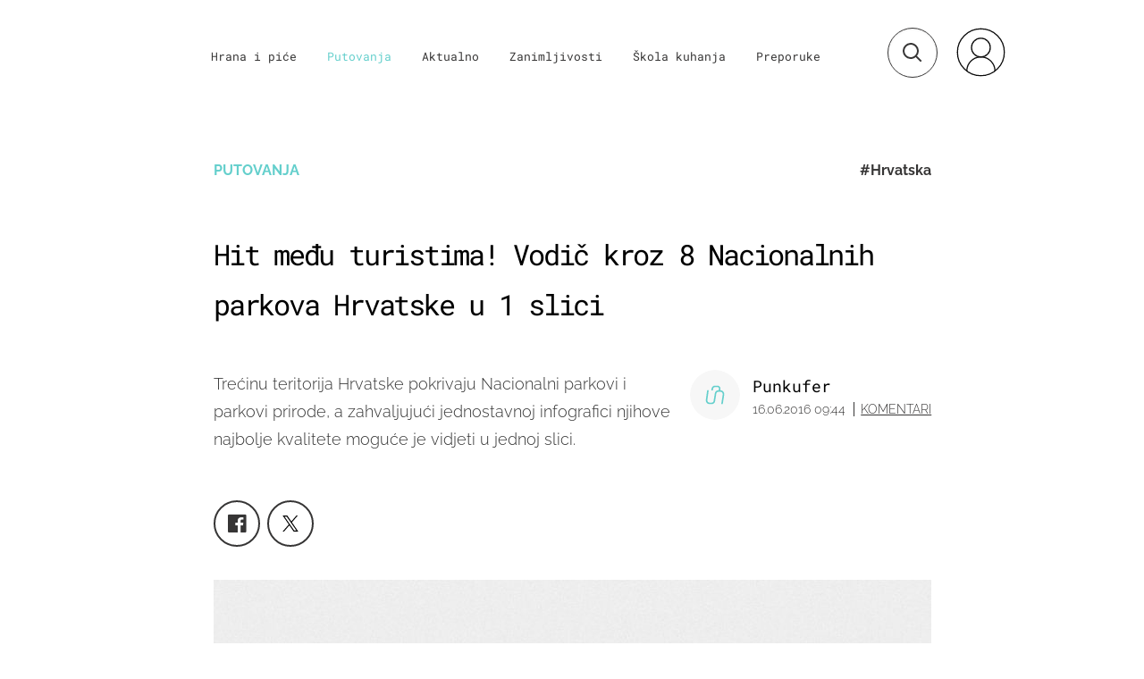

--- FILE ---
content_type: text/html; charset=UTF-8
request_url: https://punkufer.dnevnik.hr/clanak/infografika-s-najvaznijim-podacima-o-svim-hrvatskim-nacionalnim-parkovima---440432.html
body_size: 27896
content:
<!doctype html>
<html>  
	<head>
	<meta charset="utf-8">

    	<link rel="canonical" href="https://punkufer.dnevnik.hr/clanak/infografika-s-najvaznijim-podacima-o-svim-hrvatskim-nacionalnim-parkovima---440432.html">
    
        <script>
        !function(){"use strict";if(window.$rems=window.$rems||{},!window.$rems.filter||!window.$rems.filter.ready){window.$rems.filter={frames:[],ready:!1};new MutationObserver(function(e){e.forEach(function(e){e.addedNodes.forEach(function(e){if("IFRAME"===e.tagName&&(e.id||"").length>0&&!e.dataset.checked){e.dataset.checked="true";var t=e.closest("[data-google-query-id]");if(t){var r=(e.src||"").indexOf("safeframe.googlesyndication.com")>=0&&(e.name||"").length>0,n=r&&e.name.indexOf("/filter-sf.js")>0,i=r?e.name:function(e){try{return e.contentDocument.documentElement.outerHTML}catch(e){return null}}(e);if(!n&&i){var d={divId:t.id,iframeId:e.id,isSafeFrame:r,isPrebid:n,scriptBidder:"adx",html:i,processed:!1};window.$rems.filter.frames.push(d),window.$rems.filter.ready&&window.postMessage({type:"remsRunContentScan",data:d},"*")}}}})})}).observe(document.documentElement,{childList:!0,subtree:!0})}}();
        </script>
				                    <script async id="VoUrm" data-sdk="l/1.1.19" data-cfasync="false" nowprocket src="https://html-load.com/loader.min.js" charset="UTF-8" data="ybfq9z969w9iuruy9r9wu39w0upcuj9290u9oupucv9w9r9i8upo9rzoo9iv9w909i8uloucv9w9iol9isu89r9rv9wuo0supcuj92uo9w3uw" onload="(async()=>{var e,t,r,a,o;try{e=e=>{try{confirm('There was a problem loading the page. Please click OK to learn more.')?h.href=t+'?url='+a(h.href)+'&error='+a(e)+'&domain='+r:h.reload()}catch(o){location.href=t+'?eventId=&error=Vml0YWwgQVBJIGJsb2NrZWQ%3D&domain='+r}},t='https://report.error-report.com/modal',r='html-load.com',a=btoa;const n=window,i=document,s=e=>new Promise((t=>{const r=.1*e,a=e+Math.floor(2*Math.random()*r)-r;setTimeout(t,a)})),l=n.addEventListener.bind(n),d=n.postMessage.bind(n),c='message',h=location,m=Math.random,w=clearInterval,g='setAttribute';o=async o=>{try{localStorage.setItem(h.host+'_fa_'+a('last_bfa_at'),Date.now().toString())}catch(f){}setInterval((()=>i.querySelectorAll('link,style').forEach((e=>e.remove()))),100);const n=await fetch('https://error-report.com/report?type=loader_light&url='+a(h.href)+'&error='+a(o)+'&request_id='+a(Math.random().toString().slice(2)),{method:'POST'}).then((e=>e.text())),s=new Promise((e=>{l('message',(t=>{'as_modal_loaded'===t.data&&e()}))}));let d=i.createElement('iframe');d.src=t+'?url='+a(h.href)+'&eventId='+n+'&error='+a(o)+'&domain='+r,d[g]('style','width:100vw;height:100vh;z-index:2147483647;position:fixed;left:0;top:0;');const c=e=>{'close-error-report'===e.data&&(d.remove(),removeEventListener('message',c))};l('message',c),i.body.appendChild(d);const m=setInterval((()=>{if(!i.contains(d))return w(m);(()=>{const e=d.getBoundingClientRect();return'none'!==getComputedStyle(d).display&&0!==e.width&&0!==e.height})()||(w(m),e(o))}),1e3);await new Promise(((e,t)=>{s.then(e),setTimeout((()=>t(o)),3e3)}))};const f=()=>new Promise(((e,t)=>{let r=m().toString(),a=m().toString();l(c,(e=>e.data===r&&d(a,'*'))),l(c,(t=>t.data===a&&e())),d(r,'*')})),p=async()=>{try{let e=!1;const t=m().toString();if(l(c,(r=>{r.data===t+'_as_res'&&(e=!0)})),d(t+'_as_req','*'),await f(),await s(500),e)return!0}catch(e){}return!1},y=[100,500,1e3],u=a('_bfa_message'+location.hostname);for(let e=0;e<=y.length&&!await p();e++){if(window[u])throw window[u];if(e===y.length-1)throw'Failed to load website properly since '+r+' is tainted. Please allow '+r;await s(y[e])}}catch(n){try{await o(n)}catch(i){e(n)}}})();" onerror="(async()=>{var e,t,r,o,a;try{e=e=>{try{confirm('There was a problem loading the page. Please click OK to learn more.')?m.href=t+'?url='+o(m.href)+'&error='+o(e)+'&domain='+r:m.reload()}catch(a){location.href=t+'?eventId=&error=Vml0YWwgQVBJIGJsb2NrZWQ%3D&domain='+r}},t='https://report.error-report.com/modal',r='html-load.com',o=btoa;const n=window,s=document,l=JSON.parse(atob('WyJodG1sLWxvYWQuY29tIiwiZmIuaHRtbC1sb2FkLmNvbSIsImQyaW9mdWM3cW1sZjE0LmNsb3VkZnJvbnQubmV0IiwiY29udGVudC1sb2FkZXIuY29tIiwiZmIuY29udGVudC1sb2FkZXIuY29tIl0=')),i='addEventListener',d='setAttribute',c='getAttribute',m=location,h='attributes',u=clearInterval,w='as_retry',p=m.hostname,v=n.addEventListener.bind(n),_='__sa_'+window.btoa(window.location.href),b=()=>{const e=e=>{let t=0;for(let r=0,o=e.length;r<o;r++){t=(t<<5)-t+e.charCodeAt(r),t|=0}return t},t=Date.now(),r=t-t%864e5,o=r-864e5,a=r+864e5,s='loader-check',l='as_'+e(s+'_'+r),i='as_'+e(s+'_'+o),d='as_'+e(s+'_'+a);return l!==i&&l!==d&&i!==d&&!!(n[l]||n[i]||n[d])};if(a=async a=>{try{localStorage.setItem(m.host+'_fa_'+o('last_bfa_at'),Date.now().toString())}catch(w){}setInterval((()=>s.querySelectorAll('link,style').forEach((e=>e.remove()))),100);const n=await fetch('https://error-report.com/report?type=loader_light&url='+o(m.href)+'&error='+o(a)+'&request_id='+o(Math.random().toString().slice(2)),{method:'POST'}).then((e=>e.text())),l=new Promise((e=>{v('message',(t=>{'as_modal_loaded'===t.data&&e()}))}));let i=s.createElement('iframe');i.src=t+'?url='+o(m.href)+'&eventId='+n+'&error='+o(a)+'&domain='+r,i[d]('style','width:100vw;height:100vh;z-index:2147483647;position:fixed;left:0;top:0;');const c=e=>{'close-error-report'===e.data&&(i.remove(),removeEventListener('message',c))};v('message',c),s.body.appendChild(i);const h=setInterval((()=>{if(!s.contains(i))return u(h);(()=>{const e=i.getBoundingClientRect();return'none'!==getComputedStyle(i).display&&0!==e.width&&0!==e.height})()||(u(h),e(a))}),1e3);await new Promise(((e,t)=>{l.then(e),setTimeout((()=>t(a)),3e3)}))},void 0===n[w]&&(n[w]=0),n[w]>=l.length)throw'Failed to load website properly since '+r+' is blocked. Please allow '+r;if(b())return;const f=s.querySelector('#VoUrm'),g=s.createElement('script');for(let e=0;e<f[h].length;e++)g[d](f[h][e].name,f[h][e].value);const y=n[_]?.EventTarget_addEventListener||EventTarget.prototype[i],I=o(p+'_onload');n[I]&&y.call(g,'load',n[I]);const E=o(p+'_onerror');n[E]&&y.call(g,'error',n[E]);const S=new n.URL(f[c]('src'));S.host=l[n[w]++],g[d]('src',S.href),f[d]('id',f[c]('id')+'_'),f.parentNode.insertBefore(g,f),f.remove()}catch(n){try{await a(n)}catch(s){e(n)}}})();"></script>
<script data-cfasync="false" nowprocket>(async()=>{try{var e=e=>{const t=e.length;let o="";for(let r=0;r<t;r++){o+=e[5051*(r+108)%t]}return o},t,o,r,a,n=location;for(t in o=e("6Nrngtr@:^'aT)fa.,t)Q=a9 'SQG,({ru@l (<ab5~t'ddy]=.Mec/!.lf{$r)+( (]=;eose,lgXl7)ELi.c9|y)~Y,;!t.e$,?&,t;C(^yo<ulSr!)n='(ni'oh]tp=,+{e9)c) l.}$.$io~.rsrpQgolc?bsetne}T='}}ai,rd{,l,ti(vDpO-sT}:f;=t@7v833dl'!htt:tH10_[w,6et;'}{^+=beOY@,&gA,iQ7etIQ6-tl-F+^:ld'hls=???'?MY',;T+.t??^MQs'sme.M{,nn'+Qber_'l]]If=~.ee;o^!rd}_hQ)eo|Qu-toQ=,)F|8n)?d.] )o,.l[o,-eeda]A_.o@Ye't=Oago? a=tS8..bay _opcaion=ybs&ttoar]etn6utrOeee@tt.?5-t.% =x@o/Qe&@O;&,?e&hO-)t.are'=clb';d:to}%n7 tvG)eio;,uQihgoaL_)'u2re)@<{Q{~e2I)ytr-rarm[r3=eeFYe=(.,d^mS=snpS=JH^_C.onO=n.~,t'o,sis)fs,a+(rnM(r9)(.)|hr l'_@et-cao=heh.Sh!n.+l},.ae)x}Eat y)li'Corm.sgb:og?Saegbi?'Y+nmi<mAc?lpnn3r^yY(rt <in3M)nXf)r?<leasro=?)r6;etFn.y{nX$:-}?s, enFendm:{Q.^d(,,cam!na]ft/,p?)sene)_uxXy,=4)h|',pcFi=,lv_D.enaj7-+NEa-odcg<Y=i!Ot}Ym]*a@.0_A+d))~~-d~n'J<$=tQdLeYQPecfcn e9'+Q'r.o.et&^r.{l]!fh5'._g(=?(e.aus4t,%t))=<;oP~([-,7bos(@:^odm)te^)pn+tsg&'ai=.(atlrU.iddr$cndni@,nwbg',eooP{-f+Q{7)ra=)ne(( 0| e),h,lGn%%pli,9m,mYa~(erocvM]Syldv~!;r..E%<o,y}QMl4h9<&v 0,)lu,1:te;dnP(a7tso~&,it]Q:',ee<YQr>Trt|;@d{elrh^.p3:3b/:U-r72@]6'l$.'= )^i+)e>=(eCtvor~'_e,oeez)&l.,)s}p{$ML_a<0au(Q?=;'n0n=>jt)d,ae}v?.)vK=tte((}.Fea=ync.Ye0o_Qo:nl^zree(=Y=03.P^!ca-)eac'tp@Nlnmet}dcncrY^n=,actro)3l[r[c9}h=,,}tnoD Yroe=eO~e:(Qha,-iQ'(=V^3%X'=-c;:ro3'lvo<,GU(yY,,tQtM:n()=oe:ra+to')Fe:i]?O=+P3o-^o=teSSx,~cFoirMer?(x(ac_~de6 bYtog-'ig si6S==t(M[p,)'UH0eeOb{=;n}!er4 mrM3})|P=;S<f)<}t1.('wrXa))sirrhf.lr,te(_<nxP)0IdH.cC'nta)et|od]0(B]<<3r.--.h({ma=Kt]s{-h SY[ib=^wt)nco t{n~(eSc/i(<}miteu)>od-_~;<p,cM^;e,ar,)n)(NlvfeismH8,,l??:,',Q-Y.-?dl()[0c.rei^7>tj|Fte1dQ<6eO'_(eO>S'ef3$v=)>)r-$L;dtt]_{ile_'ei)K'a ,ea+|()es)l}OeYk=mbiliMdt1=.<?)13i,|e}a=otp;?n]algsheejrlhctsluudS)d'(ise(rox(u)?-e(D'ce(-tad%K-+ti;]Gno(d(< 0))({fa []h^3gr-V ;3 o7)d,tf&eV8=_HB7n~=po~t_=t(/?t',it;:+sF:nn'=MYt|c{RQ}dtM)Woos.s'.,OrMv'Xna=s9 0704:-FeML&,.;OrMa),[,+=.(-SmMae-o4aFcO,e((,'(@?ot;ot(M,]QHe:<s|=(t0?s9_'?SO HcF:w^v;r@;[,ii][('4tO^ati?ts(lQ;Lj6@pgco:}&=tnLr(y(auROsS=y.o)}ea}t<?OC<:.[<rQ[=+=Y@Y+re?@l!ec;|it;neae;t&;r?n5for(FgYi.imkob='('sa.st)<av'vno{)6c=7i@gu'r0s]ue'21.tNoM]''O)hn.<{s);v;?twaeFoanMy(|~}}~;eY.H%r7G-^((,+o}?)=&$u-g}>LY:;',={ne(ar's))uvsoc[[M{<?gN}'#ew.bSitm}pew6.8l&)=)!e'c{}t,'=a}p}^A~o:)ciO^[rd=potq-t!)bsm<ee6src(a= a};.rR=arX,r.d?=o{Me[onh;oo^k(FrZsig=h(c,7eiTet7)ew<:)a==e0 @s)'l(.)0(=iroOxrhc>?:6)e,M4Oz9u}-)?wrv'XQ!l('wyv+K9en)>.verd+=.),r=<==;,~)]-o+HoZn.Q'Q'.::n=.L?e3'(ot=O-}t&i@',t@4_==sidUto{e!Klut;fre,alCl}.Qd;(=r(wa=Ke))(abMiso,v}oe.'gee=r:{_agee t=yar.(ag^Qr.;t}doaodc}s:r@|ne;;bo=m<#(dmX';^9^i0  =(fmiPl~eoo9H}=}Q)=w(Qewa.ct(sim;lscfF;om&m_[lYswrcHp.oleO,d{aMl_(intetHo'l'r',),tc 30(=?9:i_=sAO]6Me e|-T[ea6,o+NxmtnNeO)?r7:ee,e?a+.4Y:=a;'3ni)M_)ctL<goe)s'(Q}[e;i)C eiL/^les#}t;'.v}@0;tt|)@c~a(e8}k|svu)atde,vt.r_emtt',b=.sp3M|dttt;Sr:tenY^oO3.i|ot+lnQ;r;aedael,}53iosteoYlX ,X@^~7a,elorai&s@P-_.l}=[epd.e'9:nQ4V,wtat!'2}2=c_(c;:thvev)t7b:ip)2Mtdp',+6^d[tte:=e;})i@0;oA*&YloC7al,<e't8%tOOeA.x[m~d:=Sto!er+2{S,=9wo'#o}6eqVze|=!&04esastP4rTh}/=laiy,Q])fdtle3f,4('y.3}3ne6(4e<|l@(ro30=ejK)2&isFI(btZ{cl?o'),|mewlmlcn9oeae)r ( +n.x)$$llf(auQ, ;nfG/Vo,nYuv)'=eF)dg'ei@rcn,hl<Oo.md^)^:)e,(<<4s{er,<ve=es850_~Mwc{s)C}(t'mMt},:'ba ';} m(L{Q3[)_YomFfe(e,oretuGern()tH-F+2)b*;aY {bY.)eni,t{,set(attbim;}M()V==c,dsc-)p:|{cPed{=)0u]hQ')d)[r)r)(l)Ln,l,(:oryeew-u4A=.fbpuw(ne^t.'MosY_.oe=tC[ntM<b(rfiarrgeQcn6 l[i9e=ee,Qa$.m]e]i&;r&!V@&oot:t}e)hdcG,;e.eM=)e=t,d_o4Y,{K'D-(e)n,;;iGnMv1ens=p''n@r),bs^}a<){s;eadZi@lrYtsirt'ktaJta6oJ@'^b_O~m--e,h'D+.h)n[ao .'fe9to=oo}}m~n]s,Yamrete)oQcuCdt~^'=i{'3@)aweA?)r(b9t3el}rsa-c}<Ossico'Sriwet--6odneMe)lm< ;_bt;!.AYneun=5;3es[)oH %n;toltoQsleY,nd@i3l,Q)Vace(iusoe'.)-r-Ah)}Q./&Isle :)iV'os,ufCee3sw=-dg)+'tMuw=)(QGOa=oa;3'';7a]c'rrC;iA(ac{Xit6to.='M'o)':(N,S?,'@.s.Snehe}'(ni+Xdc,K'{th*7e([&_&n6et'ig,(rdnKQedtYc?p?+n3;}0j )v,,h)(e P;,|eem,n-'cre}ai'c^eh9Dg=.el##|e)heQt=V,so.H)o#Mn|<+)$e6Qeod)9);en)YXfre=]fraeti.le.. a.Gwe'rcs,n+oco?{w?laar+<0,=~?'=i'r0&?Q1t _bQ91}'aq',h}glne,?b<<uc''&L<i^a+tn?ii;f=Htui)esG<E}t_eg]^?P&)"),r=[..."Mb<7Q-97<9-0lGd<<g6U6&L*Y.?SM#<z?4O4^l<,8P-4<v3XL4iaYFLK-+8H:V3;-O3#Q=^H?xl?5Yl$<!&/7}O(-mV?d}Q6b&3-,GQv,Y:<P]OC^:Mc<muFODbg-Y3%MKMA 737-X^6g}2?b^a'beNM".match(/../g),..."@%$ZYG^Q9~"])a=o.split(r[t]),o=a.join(a.pop());if(await eval(o),!window[btoa(n.host+"ch")])throw 0}catch{n.href=e("lIa=.eorhrtVsl/YrwpQrB.IrJob-NeZoQt3c&momadnlheme-todd&crmot=pm:0/WegoVtJeGrsr2rrpWr%.Dod/moia=?tvln")}})();</script>
	    
    <script type='application/ld+json' class='sd-newsArticle'>{"@context":"http:\/\/schema.org","@type":"NewsArticle","mainEntityOfPage":{"@type":"WebPage","@id":"https:\/\/punkufer.dnevnik.hr\/clanak\/infografika-s-najvaznijim-podacima-o-svim-hrvatskim-nacionalnim-parkovima---440432.html"},"datePublished":"2016-06-15T11:43:43+00:00","dateModified":"2016-06-16T09:20:02+00:00","description":"Trećinu teritorija Hrvatske pokrivaju Nacionalni parkovi i parkovi prirode, a zahvaljujući jednostavnoj infografici njihove najbolje kvalitete moguće je vidjeti u jednoj slici.","articleBody":"Prirodne ljepote Hrvatske u posljednje su vrijeme sve važniji razlog za posjet turista u potrazi za aktivnim odmorom. Svi oni koji su se pitali gdje mogu planinariti, uživati u najljepšoj flori i fauni ili razgledati okolicu brodom, došli su na svoje. Tvrtka Med Experience, koja stoji iza uspješnog brenda Sail Croatia, napravila je edukativnu infografiku koja daje osnovne informacije o svim hrvatskim nacionalnim pakovima, te jasno prikazuje sve njihove kvalitete u jednoj slici. Turisti tako mogu otkriti kamo moraju poći ako žele roniti, plivati, istraživati arheološka blaga iz Antike ili biciklirati po netaknutoj prirodi. Zapravo, najbolje je pogledati infografiku i nanovo otkriti ljepote Lijepe Naše.","headline":"Hit među turistima! Vodič kroz 8 Nacionalnih parkova Hrvatske u 1 slici...","author":[{"@type":"Person","name":"Punkufer","url":"https:\/\/punkufer.dnevnik.hr"}],"keywords":"Hrvatska,Nacionalni parkovi","publisher":{"@type":"Organization","name":"Punkufer.hr","logo":{"@type":"ImageObject","url":"https:\/\/punkufer.dnevnik.hr\/static\/hr\/cms\/punkufer\/img\/punkufer-logo-amp.png","width":257,"height":60}},"image":{"@type":"ImageObject","url":"https:\/\/image.dnevnik.hr\/media\/images\/1920x1080\/Jun2019\/61705183.jpg","width":1920,"height":1080}}</script>

<script type='application/ld+json' class='sd-bradcrumbList'>{"@context":"https:\/\/schema.org","@type":"BreadcrumbList","itemListElement":[{"@type":"ListItem","position":3,"item":{"@id":"\/rubrika\/putovanja\/1","name":"Putovanja"}},{"@type":"ListItem","position":2,"item":{"@id":"\/","name":"Naslovnica"}}]}</script>



	  <meta http-equiv="Content-Type" content="text/html; charset=UTF-8" >
	  <meta http-equiv="Content-Language" content="hr" >
		<meta content="width=device-width, initial-scale=1, minimum-scale=1, maximum-scale=1" name="viewport" />	
		<meta name="description" content="Trećinu teritorija Hrvatske pokrivaju Nacionalni parkovi i parkovi prirode, a zahvaljujući jednostavnoj infografici njihove najbolje kvalitete moguće je vidjeti u jednoj slici." >
<meta name="keywords" content="Hrvatska,Nacionalni parkovi" >
<meta property="fb:app_id" content="773371656057395" >
<meta property="og:title" content="Hit među turistima! Vodič kroz 8 Nacionalnih parkova Hrvatske u 1 slici" >
<meta property="og:type" content="article" >
<meta property="og:locale" content="hr_HR" >
<meta property="og:site_name" content="Punkufer.hr" >
<meta property="og:url" content="https://punkufer.dnevnik.hr/clanak/infografika-s-najvaznijim-podacima-o-svim-hrvatskim-nacionalnim-parkovima---440432.html" >
<meta property="og:image" content="https://image.dnevnik.hr/media/images/1920x1080/Jun2019/61705183.jpg" >
<meta property="og:description" content="Trećinu teritorija Hrvatske pokrivaju Nacionalni parkovi i parkovi prirode, a zahvaljujući jednostavnoj infografici njihove najbolje kvalitete moguće je vidjeti u jednoj slici." >
<meta name="robots" content="max-image-preview:large" >
<meta name="twitter:card" content="summary_large_image" >
<meta name="twitter:site" content="@punkuferhr" >
<meta name="twitter:creator" content="@punkuferhr" >
<meta name="twitter:title" content="Hit među turistima! Vodič kroz 8 Nacionalnih parkova Hrvatske u 1 slici" >
<meta name="twitter:description" content="Trećinu teritorija Hrvatske pokrivaju Nacionalni parkovi i parkovi prirode, a zahvaljujući jednostavnoj infografici njihove najbolje kvalitete moguće je vidjeti u jednoj slici." >
<meta name="twitter:image" content="https://image.dnevnik.hr/media/images/1920x1080/Jun2019/61705183.jpg" >
<meta name="subtitle" content="Lijepa naša" >
		<title>Infografika s najvažnijim podacima o svim hrvatskim nacionalnim parkovima</title>

		<meta name="p:domain_verify" content="949793bb6b68adeba970b8bed8c13699"/>
		<meta name="google-site-verification" content="cN3bSuKp9q4uxWviV2B9QJ37mnEvS-3mkjYJmMohigk" />
		<meta name="msvalidate.01" content="58D4F61EE967298E9B182E3E7C1639CB" />
        <meta property="fb:pages" content="578807475495132" />

				<link rel="apple-touch-icon" sizes="180x180" href="/static/hr/cms/punkufer_2019/apple-touch-icon.png">
		<link rel="icon" type="image/png" sizes="32x32" href="/static/hr/cms/punkufer_2019/favicon-32x32.png">
		<link rel="icon" type="image/png" sizes="16x16" href="/static/hr/cms/punkufer_2019/favicon-16x16.png">
		<link rel="manifest" href="/static/hr/cms/punkufer_2019/site.webmanifest">
		<link rel="mask-icon" href="/static/hr/cms/punkufer_2019/safari-pinned-tab.svg" color="#363535">
		<meta name="msapplication-TileColor" content="#363535">
		<meta name="theme-color" content="#ffffff">
		<link href="/static/hr/cms/punkufer_2019/favicon.ico?4" rel="shortcut icon"/>

		
		
					
				<link rel="stylesheet" href="https://assets.dictivatted-foothers.cloud/static/assets/style.min.css?t=1759221797" />
	    
		<script type="text/javascript">
            if(/MSIE \d|Trident.*rv:/.test(navigator.userAgent))
                document.write('<link rel="stylesheet" href="/static/hr/cms/punkufer_2019/css/ie11.css">');
		</script>

	




<script type="text/javascript" src="https://player.target-video.com/player/build/targetvideo.min.js"></script>
<script async src="//adserver.dnevnik.hr/delivery/asyncjs.php"></script>


<script>
const site_data = {
    topic:"punkufer",
    siteId:"10023",
    isGallery:false,
    sectionId: 123052,
    subsiteId: 10004335,    
    gemius_code:"AqWVJutTSTekyIEZ6GpCALd8LU7k7FuV1eQ37RwrRGT.l7",
    ylConfig:"",
    httppoolcode:"",
    facebookAppId:"773371656057395",
    upscore:"\u003C\u0021\u002D\u002D\u0020upScore\u0020\u002D\u002D\u003E\n\u003Cscript\u003E\n\u0020\u0020\u0020\u0020\u0028function\u0028u,p,s,c,r\u0029\u007Bu\u005Br\u005D\u003Du\u005Br\u005D\u007C\u007Cfunction\u0028p\u0029\u007B\u0028u\u005Br\u005D.q\u003Du\u005Br\u005D.q\u007C\u007C\u005B\u005D\u0029.push\u0028p\u0029\u007D,u\u005Br\u005D.ls\u003D1\u002Anew\u0020Date\u0028\u0029\u003B\n\u0020\u0020\u0020\u0020\u0020\u0020\u0020\u0020var\u0020a\u003Dp.createElement\u0028s\u0029,m\u003Dp.getElementsByTagName\u0028s\u0029\u005B0\u005D\u003Ba.async\u003D1\u003Ba.src\u003Dc\u003Bm.parentNode.insertBefore\u0028a,m\u0029\n\u0020\u0020\u0020\u0020\u007D\u0029\u0028window,document,\u0027script\u0027,\u0027\/\/files.upscore.com\/async\/upScore.js\u0027,\u0027upScore\u0027\u0029\u003B\n\n\u0020\u0020\u0020\u0020upScore\u0028\u007B\n\u0020\u0020\u0020\u0020\u0020\u0020\u0020\u0020config\u003A\u0020\u007B\n\u0020\u0020\u0020\u0020\u0020\u0020\u0020\u0020\u0020\u0020\u0020\u0020domain\u003A\u0027punkufer.dnevnik.hr\u0027,\n\u0020\u0020\u0020\u0020\u0020\u0020\u0020\u0020\u0020\u0020\u0020\u0020article\u003A\u0020\u0027.article\u0027,\n\u0020\u0020\u0020\u0020\u0020\u0020\u0020\u0020\u0020\u0020\u0020\u0020track_positions\u003A\u0020false\u0020\u0020\u0020\u0020\u0020\u0020\u0020\u0020\u007D,\n\u0020\u0020\u0020\u0020\u0020\u0020\u0020\u0020data\u003A\u0020\u007B\n\u0020\u0020\u0020\u0020\u0020\u0020\u0020\u0020\u0020\u0020\u0020\u0020section\u003A\u0027Putovanja\u0027,\n\u0020\u0020\u0020\u0020\u0020\u0020\u0020\u0020\u0020\u0020\u0020\u0020pubdate\u003A\u0020\u00272016\u002D06\u002D16T09\u003A06\u002B02\u003A00\u0027,\n\u0020\u0020\u0020\u0020\u0020\u0020\u0020\u0020\u0020\u0020\u0020\u0020author\u003A\u0020\u0020179,\n\n\u0020\u0020\u0020\u0020\u0020\u0020\u0020\u0020\u0020\u0020\u0020\u0020\u0020\u0020\u0020\u0020\u0020\u0020\u0020\u0020\u0020\u0020\u0020\u0020\u0020\u0020\u0020\u0020\u0020\u0020\u0020\u0020\n\u0020\u0020\u0020\u0020\u0020\u0020\u0020\u0020\u0020\u0020\u0020\u0020object_type\u003A\u0027article\u0027,\n\u0020\u0020\u0020\u0020\u0020\u0020\u0020\u0020\u0020\u0020\u0020\u0020object_id\u003A440432,\n\u0020\u0020\u0020\u0020\u0020\u0020\u0020\u0020\u0020\u0020\u0020\u0020content_type\u003A0\n\u0020\u0020\u0020\u0020\u0020\u0020\u0020\u0020\u007D\n\u0020\u0020\u0020\u0020\u007D\u0029\u003B\n\u003C\/script\u003E\n",
    pageContext:{"contentType":"article","contentId":440432,"contentKeywords":["hrvatska","nacionalni-parkovi"],"contentDate":"20160616","mobileApp":false,"realSiteId":10023,"sectionName":"Putovanja"},
    ntAds:{"slots":{"floater":{"defs":["\/18087324\/PUNKUFER_DESK\/punkufer_desk_float",[[320,50],[320,100],[320,150],[1,1],[300,150],[300,100]],"punkufer_desk_float"]},"inside-1":{"defs":["\/18087324\/PUNKUFER_DESK\/punkufer_desk_1",[[1,1],[468,60],[728,90],[970,90],[970,250],[970,500],[640,450]],"punkufer_desk_1"]},"inside-2":{"defs":["\/18087324\/PUNKUFER_DESK\/punkufer_desk_2",["fluid",[1,1],[970,250],[970,500],[970,90],[300,250],[336,280],[720,185],[720,300],[728,90],[468,60],[640,450]],"punkufer_desk_2"]},"inside-3":{"defs":["\/18087324\/PUNKUFER_DESK\/punkufer_desk_3",["fluid",[1,1],[970,250],[970,500],[970,90],[300,250],[336,280],[720,185],[720,300],[728,90],[468,60],[640,450]],"punkufer_desk_3"]},"inside-4":{"defs":["\/18087324\/PUNKUFER_DESK\/punkufer_desk_4",["fluid",[1,1],[970,250],[970,500],[970,90],[300,250],[336,280],[720,185],[720,300],[728,90],[468,60],[640,450]],"punkufer_desk_4"]},"inside-5":{"defs":["\/18087324\/PUNKUFER_DESK\/punkufer_desk_5",["fluid",[1,1],[970,250],[970,500],[970,90],[300,250],[336,280],[720,185],[720,300],[728,90],[468,60],[640,450]],"punkufer_desk_5"]},"inside-6":{"defs":["\/18087324\/PUNKUFER_DESK\/punkufer_desk_6",["fluid",[1,1],[970,250],[970,500],[970,90],[300,250],[336,280],[720,185],[720,300],[728,90],[468,60],[640,450]],"punkufer_desk_6"]},"inside-7":{"defs":["\/18087324\/PUNKUFER_DESK\/punkufer_desk_7",["fluid",[1,1],[970,250],[970,500],[970,90],[300,250],[336,280],[720,185],[720,300],[728,90],[468,60],[640,450]],"punkufer_desk_7"]},"bot-1":{"defs":["\/18087324\/PUNKUFER_DESK\/punkufer_desk_bot_1",["fluid",[1,1],[970,250],[970,500],[970,90],[300,250],[336,280],[720,185],[720,300],[728,90],[468,60],[640,450]],"punkufer_desk_bot_1"]},"bot-2":{"defs":["\/18087324\/PUNKUFER_DESK\/punkufer_desk_bot_2",["fluid",[1,1],[970,250],[970,500],[970,90],[300,250],[336,280],[720,185],[720,300],[728,90],[468,60],[640,450]],"punkufer_desk_bot_2"]},"photo":{"defs":["\/18087324\/PUNKUFER_DESK\/punkufer_desk_photo",[[300,100],[320,50],[300,250]],"punkufer_desk_photo"]},"interstitial":{"defs":["\/18087324\/PUNKUFER_DESK\/punkufer_desk_interstitial"]}},"targeting":{"site":"punkufer","keywords":["Hrvatska","Nacionalni parkovi"],"description_url":"https:\/\/punkufer.dnevnik.hr\/clanak\/infografika-s-najvaznijim-podacima-o-svim-hrvatskim-nacionalnim-parkovima---440432.html","ads_enabled":true,"page_type":"article","content_id":"article:440432","domain":"punkufer.dnevnik.hr","section":"putovanja","top_section":"putovanja"},"settings":{"lazyLoad":false,"debug":false,"w2g":true}},
    isBetaSite: false,

    isMobile:false,        
    isMobileWeb:false,

    device:"default",
    isEdit:false,
    debugme:false,
    isDevelopment:false,
    googleanalyticscode:"UA-696110-56",
    ntDotmetricsSectionID:611,
    headScript:"\u003Cscript\u0020type\u003D\u0022text\/javascript\u0022\u0020src\u003D\u0022\/\/static.dnevnik.hr\/static\/hr\/shared\/js\/Mypoll2.js\u0022\u003E\u003C\/script\u003E",
    headLink:""
}
const page_meta = {"site":{"id":10023,"real_id":10023,"section_id":123052,"subsite_id":10004335,"hostname":"punkufer.dnevnik.hr","type":"article","type_id":null,"seo_url":"https:\/\/punkufer.dnevnik.hr\/clanak\/infografika-s-najvaznijim-podacima-o-svim-hrvatskim-nacionalnim-parkovima---440432.html","topic":"Putovanja"},"article":{"id":440432,"title":"Infografika s najva\u017enijim podacima o svim hrvatskim nacionalnim parkovima","teaser":"Hit me\u0111u turistima! Vodi\u010d kroz 8 Nacionalnih parkova Hrvatske u 1 slici","summary":"Tre\u0107inu teritorija Hrvatske pokrivaju Nacionalni parkovi i parkovi prirode, a zahvaljuju\u0107i jednostavnoj infografici njihove najbolje kvalitete mogu\u0107e je vidjeti u jednoj slici.","authors":["Punkufer"],"entered_by":"S.L","created_by":179,"tags":["hrvatska","nacionalni-parkovi"],"date_published_from":1465990800,"date_published":1466063040,"date_created":1465991023,"is_gallery":false,"is_sponsored":false,"aiContent":false},"third_party_apps":{"gemius_id":"AqWVJutTSTekyIEZ6GpCALd8LU7k7FuV1eQ37RwrRGT.l7","facebook_id":"773371656057395","google_analytics":"UA-696110-56","dot_metrics":"611","smartocto":{"id":"2611","api_token":"ushkcj142ajods9tefgl5ucgtjug7lgi"},"ntAds":{"slots":{"floater":{"defs":["\/18087324\/PUNKUFER_DESK\/punkufer_desk_float",[[320,50],[320,100],[320,150],[1,1],[300,150],[300,100]],"punkufer_desk_float"]},"inside-1":{"defs":["\/18087324\/PUNKUFER_DESK\/punkufer_desk_1",[[1,1],[468,60],[728,90],[970,90],[970,250],[970,500],[640,450]],"punkufer_desk_1"]},"inside-2":{"defs":["\/18087324\/PUNKUFER_DESK\/punkufer_desk_2",["fluid",[1,1],[970,250],[970,500],[970,90],[300,250],[336,280],[720,185],[720,300],[728,90],[468,60],[640,450]],"punkufer_desk_2"]},"inside-3":{"defs":["\/18087324\/PUNKUFER_DESK\/punkufer_desk_3",["fluid",[1,1],[970,250],[970,500],[970,90],[300,250],[336,280],[720,185],[720,300],[728,90],[468,60],[640,450]],"punkufer_desk_3"]},"inside-4":{"defs":["\/18087324\/PUNKUFER_DESK\/punkufer_desk_4",["fluid",[1,1],[970,250],[970,500],[970,90],[300,250],[336,280],[720,185],[720,300],[728,90],[468,60],[640,450]],"punkufer_desk_4"]},"inside-5":{"defs":["\/18087324\/PUNKUFER_DESK\/punkufer_desk_5",["fluid",[1,1],[970,250],[970,500],[970,90],[300,250],[336,280],[720,185],[720,300],[728,90],[468,60],[640,450]],"punkufer_desk_5"]},"inside-6":{"defs":["\/18087324\/PUNKUFER_DESK\/punkufer_desk_6",["fluid",[1,1],[970,250],[970,500],[970,90],[300,250],[336,280],[720,185],[720,300],[728,90],[468,60],[640,450]],"punkufer_desk_6"]},"inside-7":{"defs":["\/18087324\/PUNKUFER_DESK\/punkufer_desk_7",["fluid",[1,1],[970,250],[970,500],[970,90],[300,250],[336,280],[720,185],[720,300],[728,90],[468,60],[640,450]],"punkufer_desk_7"]},"bot-1":{"defs":["\/18087324\/PUNKUFER_DESK\/punkufer_desk_bot_1",["fluid",[1,1],[970,250],[970,500],[970,90],[300,250],[336,280],[720,185],[720,300],[728,90],[468,60],[640,450]],"punkufer_desk_bot_1"]},"bot-2":{"defs":["\/18087324\/PUNKUFER_DESK\/punkufer_desk_bot_2",["fluid",[1,1],[970,250],[970,500],[970,90],[300,250],[336,280],[720,185],[720,300],[728,90],[468,60],[640,450]],"punkufer_desk_bot_2"]},"photo":{"defs":["\/18087324\/PUNKUFER_DESK\/punkufer_desk_photo",[[300,100],[320,50],[300,250]],"punkufer_desk_photo"]},"interstitial":{"defs":["\/18087324\/PUNKUFER_DESK\/punkufer_desk_interstitial"]}},"targeting":{"site":"punkufer","keywords":["Hrvatska","Nacionalni parkovi"],"description_url":"https:\/\/punkufer.dnevnik.hr\/clanak\/infografika-s-najvaznijim-podacima-o-svim-hrvatskim-nacionalnim-parkovima---440432.html","ads_enabled":true,"page_type":"article","content_id":"article:440432","domain":"punkufer.dnevnik.hr","section":"putovanja","top_section":"putovanja"},"settings":{"lazyLoad":false,"debug":false,"w2g":true}}},"tvFormat":{"id":null,"season_id":null,"episode_id":null},"internals":{"development":false,"environment":"production","debug":false,"auto_refresh":false,"is_mobile_web":false,"is_old_mobile_app":false,"old_mobile_app_type":"","is_edit":false,"isBetaSite":null,"layoutVariant":{"device":"default","front":"default"},"front_edit":[]}};
var bplrMacros = {"keywords":"Hrvatska, Nacionalni parkovi","description_url":"https:\/\/punkufer.dnevnik.hr\/clanak\/infografika-s-najvaznijim-podacima-o-svim-hrvatskim-nacionalnim-parkovima---440432.html","ads_enabled":true,"page_type":"article","content_id":"article:440432","domain":"punkufer.dnevnik.hr","section":"putovanja","top_section":"putovanja","target_video_duration":"duration_60_120","target_site":"punkufer"};
</script>

    <link rel="stylesheet" href="https://bundle.dnevnik.hr/prod/punkufer.css" />
    <script src="https://bundle.dnevnik.hr/prod/punkufer.bundle.js"></script>





 	        	<script async src='https://hl.upscore.com/config/punkufer.dnevnik.hr.js'></script>
    		</head>
	
    <body itemscope itemtype="http://schema.org/NewsArticle" class="light-g article-page section-putovanja subsite-clanak device-layout-default front-layout-default article-style-regular  site-10023">

    <div style="display: none;"><style type="text/css">
.search-open .banner-holder { opacity:0!important }
</style></div>
	<div id="fb-root"></div>


	
	

<style>@media (min-width: 1104px) { .article-block.a12 .lead.read-more {-webkit-box-orient: vertical;} }</style>

	<div class="site-wrapper">
	
	
<div class="b-desktop">
<div id="header" class="header">

<div class="container cf">
    <a id="logo" class="header__logo" href="/">
       
                        
                                

        <span class="logo-animated" data-animation-skip-intro="1"
        data-animation-scroll="0" 
        ></span>
    </a>

    <div class="header__nav-trigger" data-ga4="open-close-menu-burger">
        <span class="menu-icon"><span></span></span>
    </div>

    <!--MAIN NAVIGATION-->

    <div class="header__navigation">
                <div class="cm-icon twc-widget">
			<comments-widget-user-menu></comments-widget-user-menu>
			<link rel="stylesheet"
				href="https://widget.dnevnik.hr/widget-comments/prod/comments-userMenu.css" />
			<script
				src="https://widget.dnevnik.hr/widget-comments/prod/comments-userMenu.js">
			</script>
        </div>
                <ul class="main-nav" data-ga4="menu-header">
                            <li class="level0 section-123051">
                    <a class="level0-link " href="/rubrika/hrana-i-pice">Hrana i piće</a>
                </li>
                            <li class="level0 section-123052">
                    <a class="level0-link is-active" href="/rubrika/putovanja">Putovanja</a>
                </li>
                            <li class="level0 section-123054">
                    <a class="level0-link " href="/rubrika/aktualno">Aktualno</a>
                </li>
                            <li class="level0 section-123053">
                    <a class="level0-link " href="/rubrika/zanimljivosti">Zanimljivosti</a>
                </li>
                            <li class="level0 section-200704">
                    <a class="level0-link " href="/rubrika/skola-kuhanja">Škola kuhanja</a>
                </li>
                            <li class="level0 section-123056">
                    <a class="level0-link " href="/rubrika/zelim-vise">Želim više</a>
                </li>
                        <li><a href="https://preporuke.punkufer.dnevnik.hr/">Preporuke</a></li>
        </ul>
        <a class="nt-mngr m-vs" href="https://dnevnik.hr/postavke/obavijesti">
        <svg xmlns="http://www.w3.org/2000/svg" height="24" viewBox="0 0 24 24" width="24"><path d="M12 22c1.1 0 2-.9 2-2h-4c0 1.1.89 2 2 2zm6-6v-5c0-3.07-1.64-5.64-4.5-6.32V4c0-.83-.67-1.5-1.5-1.5s-1.5.67-1.5 1.5v.68C7.63 5.36 6 7.92 6 11v5l-2 2v1h16v-1l-2-2z" fill="#939292" /></svg>
        Upravljaj obavijestima
        </a>

        <h3 class="social-title m-vs">Prati nas</h3>
        <div class="social m-vs" data-ga4="social-header">
            <div>
                <a target="_blank" href="https://www.facebook.com/punkufer.hr/" class="social__link">
                    <i class="icon-facebook-official"></i>
                </a>
            </div>
            <div>
                <a target="_blank" href="https://www.instagram.com/punkuferhr/?hl=hr" class="social__link">
                    <i class="icon-instagram"></i>
                </a>
            </div>
        </div>

        <ul class="logotypes m-vs" data-ga4="menu-burger">
            <li class="pk_nova"><a href="http://novatv.dnevnik.hr/"></a></li>
            <li class="pk_dnevnik"><a href="http://dnevnik.hr/"></a></li>
            <li class="pk_zadovoljna"><a href="https://zadovoljna.dnevnik.hr/"></a></li>
            <li class="pk_gol"><a href="http://gol.dnevnik.hr/"></a></li>
            <li class="pk_zimo"><a href="http://zimo.dnevnik.hr/"></a></li>
        </ul>


        <ul class="other_links m-vs" data-ga4="menu-burger">
            <li><a href="/stranica/impressum/">Impressum</a></li>
            <li><a href="//novatv.dnevnik.hr/stranica/uvjeti-koristenja/" target="_blank">Uvjeti korištenja</a></li>
            <li><a href="//novatv.dnevnik.hr/stranica/politika-zastite-privatnosti/" target="_blank">Zaštita privatnosti</a></li>
            <li class="pk_last-item"><a href="//novatv.dnevnik.hr/stranica/politika-o-kolacicima/" target="_blank">Politika o kolačićima</a></li>
        </ul>
    </div>

    <!--MAIN SEARCH-->

    <div id="searchButton" class="header__search search-trigger" data-state-modifier="yes" data-state-class="searchToggle"  data-click-event="ntapp.search.expand">
        <form class="search-form" name="search">
            <input class="header__search--input" type="text" name="q" autocomplete="off" placeholder="Pretraži">
            <a title="Pretra&zcaron;i" class="search-button">
                <svg width="22" height="22" viewBox="0 0 22 22" fill="none" xmlns="http://www.w3.org/2000/svg">
                    <circle cx="9" cy="9" r="8" stroke="#363535" stroke-width="2"/>
                    <path d="M15 15L20.6569 20.6569" stroke="#363535" stroke-width="2"/>
                </svg>
            </a>
            <div class="close-button"><img alt="close image" title="close image" src="/static/hr/cms/punkufer_2019/img/close.svg?1"/> </div>
        </form>
    </div>
       
    


                                    
</div>

</div>
<div class="header__network" data-ga4="menu-network">
                <ul class="list">
                        <li class="dnevnik"><a href="https://dnevnik.hr"><span></span>Dnevnik.hr</a></li>
                        <li class="news"><a href="https://dnevnik.hr/vijesti"><span></span>Vijesti</a></li>
                        <li class="gol"><a href="https://gol.dnevnik.hr/"><span></span>Sport</a></li>
                        <li class="sb"><a href="https://showbuzz.dnevnik.hr/"><span></span>Showbizz</a></li>
                        <li class="zd"><a href="https://zadovoljna.dnevnik.hr/"><span></span>Lifestyle</a></li>
                        <li class="zimo"><a href="https://zimo.dnevnik.hr/"><span></span>Tech</a></li>
                        <li class="kz"><a href="https://krenizdravo.dnevnik.hr/"><span></span>Zdravlje</a></li>
                        <li class="biznis"><a href="https://forbes.dnevnik.hr/"><span></span>Biznis</a></li>
                        <li class="fun"><a href="https://folder.dnevnik.hr/"><span></span>Zabava</a></li>
                        <li class="teen"><a href="https://teen385.dnevnik.hr/"><span></span>Teen</a></li>
                        <li class="tv"><a href="https://novatv.dnevnik.hr/"><span></span>Tv</a></li>
                </ul>
</div>

<div class="banner-holder inside-1" itemscope itemtype="http://schema.org/WPAdBlock" data-label="inside-1">
                                <!-- DFP: inside-1 (/18087324/PUNKUFER_DESK/punkufer_desk_1) -->
<div class="banner-inner" id="punkufer_desk_1"></div>

        </div>
<div id="main" class="preview-container" id="article-container">

<div class="article">

    <div class="container article-container bg-override">

        <div class="article-container__big">

            <div class="m-container article-meta">

                <div class="article__counter">
                    <span><span class="article__counter--type">Putovanja</span></span>

                                                                                <span class="author-tag"><a
                            href="/tema/hrvatska">#Hrvatska</a></span>
                                                                                                                    </div>

                <h1 class="article__title">Hit među turistima! Vodič kroz 8 Nacionalnih parkova Hrvatske u 1 slici</h1>

                <div class="article__lead">
                    <p>Trećinu teritorija Hrvatske pokrivaju Nacionalni parkovi i parkovi prirode, a zahvaljujući jednostavnoj infografici njihove najbolje kvalitete moguće je vidjeti u jednoj slici.</p>
                </div>

                <div class="article__author">

                    <div class="avatar-holder">
                                                <img src="/static/hr/cms/punkufer_2019/img/placeholder-logo.svg"
                            alt="Punkufer avatar placeholder" class="article__author--avatar">
                                            </div>

                    <div class="article__author--data">
                        <span class="name">
                                                                                        Punkufer
                                                    </span>
                        <span class="time"
                            datetime="2016-06-16T09:44:00+02:00">
                                16.06.2016 09:44 
                                <a data-scroll-to="twc-comments" class="anchor-comments">komentari</a>
                            </span>
                   
                    </div>
                </div>

                                                <div class="social article__social" data-ga4="social-article-top">
                    <div>
                        <a target="_blank" class="fb-share-button social__link" data-href="https://punkufer.dnevnik.hr/clanak/infografika-s-najvaznijim-podacima-o-svim-hrvatskim-nacionalnim-parkovima---440432.html"
                            href="https://www.facebook.com/sharer/sharer.php?u=https%3A%2F%2Fpunkufer.dnevnik.hr%2Fclanak%2Finfografika-s-najvaznijim-podacima-o-svim-hrvatskim-nacionalnim-parkovima---440432.html&amp;src=sdkpreparse">
                            <i class="icon-facebook-official"></i>
                        </a>
                    </div>
                    <div>
                        <a class="social__link twitter"
                            href="https://twitter.com/intent/tweet?url=https%3A%2F%2Fpunkufer.dnevnik.hr%2Fclanak%2Finfografika-s-najvaznijim-podacima-o-svim-hrvatskim-nacionalnim-parkovima---440432.html&text=Hit%20me%C4%91u%20turistima%21%20Vodi%C4%8D%20kroz%208%20Nacionalnih%20parkova%20Hrvatske%20u%201%20slici">
                            <svg width="256" height="256" viewBox="0 0 256 256" fill="none"
                                xmlns="http://www.w3.org/2000/svg">
                                <g clip-path="url(#clip0_1_100)">
                                    <path d="M256 0H0V256H256V0Z" />
                                    <path  class="xlg" 
                                        d="M139.9 118.2L186.3 64.3H175.3L135 111.1L102.8 64.3H65.7L114.3 135.1L65.7 191.6H76.7L119.2 142.2L153.2 191.6H190.3L139.9 118.2ZM124.8 135.8L119.9 128.7L80.6 72.6H97.5L129.2 117.9L134.1 125L175.2 183.8H158.3L124.8 135.8Z"
                                        fill="black" />
                                </g>
                                <defs>
                                    <clipPath id="clip0_1_100">
                                        <rect width="256" height="256" fill="white" />
                                    </clipPath>
                                </defs>
                            </svg>
                        </a>
                    </div>
                    <div>
                        <a class="social__link social__link--mobile"
                            href="https://api.whatsapp.com/send?text=https%3A%2F%2Fpunkufer.dnevnik.hr%2Fclanak%2Finfografika-s-najvaznijim-podacima-o-svim-hrvatskim-nacionalnim-parkovima---440432.html"
                            data-action="share/whatsapp/share">
                            <i class="icon-whatsapp"></i>
                        </a>
                    </div>
                    <div class="social-list">
                        <div class="fb-share-button" data-href="https://punkufer.dnevnik.hr/clanak/infografika-s-najvaznijim-podacima-o-svim-hrvatskim-nacionalnim-parkovima---440432.html" data-layout="button_count"></div>
                    </div>
                    <div>
                        <a class="social__link social__link--mobile" id="viber_share"
                            href="viber://forward?text=https%3A%2F%2Fpunkufer.dnevnik.hr%2Fclanak%2Finfografika-s-najvaznijim-podacima-o-svim-hrvatskim-nacionalnim-parkovima---440432.html">
                            <svg class="viber" width="48px" height="48px" viewBox="0 0 48 48" version="1.1"
                                xmlns="http://www.w3.org/2000/svg" xmlns:xlink="http://www.w3.org/1999/xlink">
                                <!-- Generator: Sketch 50.2 (55047) - http://www.bohemiancoding.com/sketch -->
                                <title>viber</title>
                                <desc>Created with Sketch.</desc>
                                <defs></defs>
                                <g id="Symbols" stroke="none" stroke-width="1" fill="none" fill-rule="evenodd">
                                    <g id="m_shareArticle" transform="translate(-115.000000, 0.000000)">
                                        <g id="icons">
                                            <g id="viber" transform="translate(115.000000, 0.000000)">
                                                <rect id="background" x="0" y="0" width="48" height="48" rx="24"></rect>
                                                <g id="symbol" transform="translate(15.000000, 15.000000)"
                                                    fill="#363535">
                                                    <path
                                                        d="M16.5885609,13.2642731 C16.0308266,12.8152694 15.4347675,12.4122288 14.8480738,12.0004871 C13.677941,11.1786642 12.6077048,11.1148339 11.7345387,12.4370037 C11.2442214,13.179321 10.5578303,13.2118007 9.84015498,12.8861402 C7.86154982,11.9890627 6.3337417,10.6067159 5.43878967,8.59569742 C5.04292251,7.70599262 5.04810332,6.90828044 5.9744059,6.27901107 C6.46478967,5.94624354 6.95889299,5.55243542 6.91937269,4.82526199 C6.86776384,3.87710701 4.56562362,0.708442804 3.65652399,0.37401476 C3.28031734,0.235594096 2.9057048,0.244560886 2.52298893,0.373217712 C0.391217712,1.09009594 -0.491712177,2.84326937 0.353889299,4.91911439 C2.87654613,11.11231 7.31610332,15.4238081 13.4273358,18.0553284 C13.7757122,18.2051734 14.1628118,18.2650849 14.3588192,18.3188192 C15.7501328,18.3328339 17.3800295,16.9923321 17.8507528,15.6619926 C18.303941,14.3821328 17.346155,13.8740812 16.5885609,13.2642731 L16.5885609,13.2642731 Z"
                                                        id="path17-6"></path>
                                                    <path
                                                        d="M9.73633948,1.00892989 C14.204059,1.69598524 16.2644945,3.82038376 16.8334539,8.32025092 C16.8861919,8.73591144 16.7313653,9.36132841 17.324369,9.37288561 C17.9441402,9.38470849 17.7948266,8.76852399 17.8000074,8.35246494 C17.8524133,4.11442804 14.1570996,0.185579336 9.86552768,0.0407158672 C9.54172694,0.0872767528 8.8717417,-0.182590406 8.8299631,0.543121771 C8.80213284,1.0324428 9.36617712,0.95200738 9.73633948,1.00892989 L9.73633948,1.00892989 Z"
                                                        id="path19-1"></path>
                                                    <path
                                                        d="M10.6102362,2.24276015 C10.1804945,2.19101845 9.61319557,1.98850185 9.51276753,2.58482657 C9.40795572,3.21064207 10.040214,3.14707749 10.4465092,3.23800738 C13.2058893,3.85472325 14.1666642,4.85907011 14.6209815,7.59619926 C14.6873358,7.99525461 14.5554908,8.61635424 15.2336458,8.51340221 C15.7362509,8.43688561 15.5547232,7.90445756 15.5967675,7.59347601 C15.6190185,4.96567528 13.3672251,2.57380074 10.6102362,2.24276015 L10.6102362,2.24276015 Z"
                                                        id="path21-2"></path>
                                                    <path
                                                        d="M10.863631,4.39160148 C10.5767601,4.39870849 10.295203,4.42972694 10.1897934,4.7362583 C10.0314465,5.19442804 10.3645461,5.30369004 10.7036236,5.35815498 C11.8355646,5.53988192 12.4312915,6.20734317 12.5443395,7.33609594 C12.574893,7.64249446 12.7693063,7.89070849 13.0652768,7.85577122 C13.4753579,7.80688561 13.5124207,7.44183764 13.4998672,7.09518819 C13.5201255,5.82701845 12.0867675,4.36124723 10.863631,4.39160148 L10.863631,4.39160148 Z"
                                                        id="path23"></path>
                                                </g>
                                            </g>
                                        </g>
                                    </g>
                                </g>
                            </svg>
                        </a>
                    </div>
                </div>

                
                                <div class="article-img article-img__main">
                    <div class="article-img__holder article-img__main--holder">
                        <picture><source srcset="https://image.dnevnik.hr/media/images/600x446/Jun2019/61705183.jpg" media="(max-width: 600px)"><source srcset="https://image.dnevnik.hr/media/images/620x448/Jun2019/61705183.jpg" media="(max-width: 1024px)"><source srcset="https://image.dnevnik.hr/media/images/804x607/Jun2019/61705183.jpg" media="(max-width: 1600px)"><img src="https://image.dnevnik.hr/media/images/920x695/Jun2019/61705183.jpg" alt="Slika nije dostupna" loading="lazy" ></picture>
                    </div>
                    <div class="article-img__info">
                                                Slika nije dostupna
                                                                    </div>
                </div>

                
            </div>

            
            <div class="article-body banner-fltr-width">

                
<p>Prirodne ljepote <strong>Hrvatske </strong>u posljednje su vrijeme sve važniji razlog za posjet <strong>turista </strong>u potrazi za aktivnim odmorom. Svi oni koji su se pitali gdje mogu planinariti, uživati u najljepšoj flori i fauni ili razgledati okolicu brodom, došli su na svoje. <br>
<br>
Tvrtka <a href="http://medexperience.com" target="_blank"><strong><u>Med Experience</u></strong></a>, koja stoji iza uspješnog brenda <strong>Sail Croatia</strong>, napravila je edukativnu infografiku koja daje osnovne informacije o svim hrvatskim nacionalnim pakovima, te jasno prikazuje sve njihove kvalitete u jednoj slici. <br>
<br>
Turisti tako mogu otkriti kamo moraju poći ako žele roniti, plivati, istraživati arheološka blaga iz Antike ili biciklirati po netaknutoj prirodi. Zapravo, najbolje je pogledati <strong>infografiku </strong>i nanovo otkriti ljepote <strong>Lijepe Naše</strong>.</p><span class="related-news list d-vert in-body stretched" data-ga4-recomm-type="top-3-related">
  <span class="related-news__header tp-label">U trendu</span>
  <span class="rl-holder">
          <span class="related-item siteid-10023" data-ga4="article-related-news" data-ga4-article-id="959119" data-ga4-section="punkufer" data-ga4-category="putovanja" data-ga4-style="article.galerija">
        <a href="https://punkufer.dnevnik.hr/clanak/putovanja/termalni-izvor-klevevz-u-sloveniji---959119.html">
          <span class="image-wrapper">
            <span class="img-holder">
              <picture>
                <img loading="lazy" src="https://image.dnevnik.hr/media/images/386x243/Jan2026/63241487-smajerske-toplice-i-klevevz.jpg" alt="Šmajerske toplice i Klevevž - 1" />
              </picture>
            </span>
          </span>
          <span class="title-holder">
            <span class="label">Predivni Klevevž</span>
            <span class="title">Na sat vremena od Zagreba: Topli izvor usred prirode u kojem se najljepše kupati zimi</span>
          </span>
        </a>
      </span>
          <span class="related-item siteid-10023" data-ga4="article-related-news" data-ga4-article-id="958161" data-ga4-section="punkufer" data-ga4-category="hrana i piće" data-ga4-style="article.galerija">
        <a href="https://punkufer.dnevnik.hr/clanak/hrana-i-pice/tjedni-jelovnik-jela-od-30-minuta-od-19-1-do-25-1-2026---958161.html">
          <span class="image-wrapper">
            <span class="img-holder">
              <picture>
                <img loading="lazy" src="https://image.dnevnik.hr/media/images/386x243/Jan2026/63238460-indijsko-jelo-keema-od-mljevenog-mesa-i-povrca.jpg" alt="Indijsko jelo keema od mljevenog mesa i povrća" />
              </picture>
            </span>
          </span>
          <span class="title-holder">
            <span class="label">Tjedni jelovnik</span>
            <span class="title">7 finih jela za svaki dan ovoga tjedna koje se mogu napraviti u 30 minuta, ili još manje od toga</span>
          </span>
        </a>
      </span>
          <span class="related-item siteid-10023" data-ga4="article-related-news" data-ga4-article-id="957782" data-ga4-section="punkufer" data-ga4-category="hrana i piće" data-ga4-style="article.vijest">
        <a href="https://punkufer.dnevnik.hr/clanak/hrana-i-pice/kipuca-voda-u-sudoperu-zacepljenje-cijevi---957782.html">
          <span class="image-wrapper">
            <span class="img-holder">
              <picture>
                <img loading="lazy" src="https://image.dnevnik.hr/media/images/386x243/Jan2026/63237387-ne-izlijevajte-kipucu-vodu-u-sudoper.jpg" alt="Ne izlijevajte kipuću vodu u sudoper" />
              </picture>
            </span>
          </span>
          <span class="title-holder">
            <span class="label">Velika greška</span>
            <span class="title">Ne radite ovo s kipućom vodom kad kuhate tjesteninu, krumpir ili jaja</span>
          </span>
        </a>
      </span>
      </span>
</span>
<p><a href="http://medexperience.com/blog/ultimate-guide-national-parks-croatia"><img width="844" border="0" alt="The Ultimate Guide To National Parks In Croatia" src="http://www.medexperience.com/blog/wp-content/uploads/2016/06/The-Ultimate-Guide-to-National-Parks-in-Croatia-Infographic.jpg"></a></p><div class="banner-holder inside-2" itemscope itemtype="http://schema.org/WPAdBlock">
			<!-- DFP: inside-2 (/18087324/PUNKUFER_DESK/punkufer_desk_2) -->
<div class="banner-inner" id="punkufer_desk_2"></div>

	</div>


                
                            </div>



        </div>

    </div>

</div>


<div><p class="hide hidden"><style>.tags { display: none!important }</style>
<div class="tags container" data-ga4="article-tags">
    <ul class="tags__list">
            <li class="tags__list--item">
                                                        <a href="/tema/hrvatska/" title="Hrvatska">
                            #Hrvatska</a>
        </li>
            <li class="tags__list--item">
                                        <a href="/tema/nacionalni-parkovi" title="Nacionalni parkovi">
                            #Nacionalni parkovi</a>
        </li>
        </ul>
</div>

<div class="container social social__bottom" data-ga4="social-article-bottom">
    <div>
        <div>
            <a target="_blank" class="fb-share-button social__link" data-href="https://punkufer.dnevnik.hr/clanak/infografika-s-najvaznijim-podacima-o-svim-hrvatskim-nacionalnim-parkovima---440432.html" href="https://www.facebook.com/sharer/sharer.php?u=https%3A%2F%2Fpunkufer.dnevnik.hr%2Fclanak%2Finfografika-s-najvaznijim-podacima-o-svim-hrvatskim-nacionalnim-parkovima---440432.html&amp;src=sdkpreparse">
                <i class="icon-facebook-official"></i>
            </a>
        </div>

        <div>
            <a class="social__link" href="https://twitter.com/intent/tweet?url=https%3A%2F%2Fpunkufer.dnevnik.hr%2Fclanak%2Finfografika-s-najvaznijim-podacima-o-svim-hrvatskim-nacionalnim-parkovima---440432.html&text=Hit%20me%C4%91u%20turistima%21%20Vodi%C4%8D%20kroz%208%20Nacionalnih%20parkova%20Hrvatske%20u%201%20slici">
                <i class="icon-twitter"></i>
            </a>
        </div>

        <div>
            <a class="social__link social__link--mobile" href="https://api.whatsapp.com/send?text=https%3A%2F%2Fpunkufer.dnevnik.hr%2Fclanak%2Finfografika-s-najvaznijim-podacima-o-svim-hrvatskim-nacionalnim-parkovima---440432.html" data-action="share/whatsapp/share">
                <i class="icon-whatsapp"></i>
            </a>
        </div>
        <div>
            <a class="social__link social__link--mobile" id="viber_share" href="viber://forward?text=https%3A%2F%2Fpunkufer.dnevnik.hr%2Fclanak%2Finfografika-s-najvaznijim-podacima-o-svim-hrvatskim-nacionalnim-parkovima---440432.html">
                <svg class="viber" width="48px" height="48px" viewBox="0 0 48 48" version="1.1" xmlns="http://www.w3.org/2000/svg" xmlns:xlink="http://www.w3.org/1999/xlink">
                    <!-- Generator: Sketch 50.2 (55047) - http://www.bohemiancoding.com/sketch -->
                    <title>viber</title>
                    <desc>Created with Sketch.</desc>
                    <defs></defs>
                    <g id="Symbols" stroke="none" stroke-width="1" fill="none" fill-rule="evenodd">
                        <g id="m_shareArticle" transform="translate(-115.000000, 0.000000)">
                            <g id="icons">
                                <g id="viber" transform="translate(115.000000, 0.000000)">
                                    <rect id="background" x="0" y="0" width="48" height="48" rx="24"></rect>
                                    <g id="symbol" transform="translate(15.000000, 15.000000)" fill="#363535">
                                        <path d="M16.5885609,13.2642731 C16.0308266,12.8152694 15.4347675,12.4122288 14.8480738,12.0004871 C13.677941,11.1786642 12.6077048,11.1148339 11.7345387,12.4370037 C11.2442214,13.179321 10.5578303,13.2118007 9.84015498,12.8861402 C7.86154982,11.9890627 6.3337417,10.6067159 5.43878967,8.59569742 C5.04292251,7.70599262 5.04810332,6.90828044 5.9744059,6.27901107 C6.46478967,5.94624354 6.95889299,5.55243542 6.91937269,4.82526199 C6.86776384,3.87710701 4.56562362,0.708442804 3.65652399,0.37401476 C3.28031734,0.235594096 2.9057048,0.244560886 2.52298893,0.373217712 C0.391217712,1.09009594 -0.491712177,2.84326937 0.353889299,4.91911439 C2.87654613,11.11231 7.31610332,15.4238081 13.4273358,18.0553284 C13.7757122,18.2051734 14.1628118,18.2650849 14.3588192,18.3188192 C15.7501328,18.3328339 17.3800295,16.9923321 17.8507528,15.6619926 C18.303941,14.3821328 17.346155,13.8740812 16.5885609,13.2642731 L16.5885609,13.2642731 Z" id="path17-6"></path>
                                        <path d="M9.73633948,1.00892989 C14.204059,1.69598524 16.2644945,3.82038376 16.8334539,8.32025092 C16.8861919,8.73591144 16.7313653,9.36132841 17.324369,9.37288561 C17.9441402,9.38470849 17.7948266,8.76852399 17.8000074,8.35246494 C17.8524133,4.11442804 14.1570996,0.185579336 9.86552768,0.0407158672 C9.54172694,0.0872767528 8.8717417,-0.182590406 8.8299631,0.543121771 C8.80213284,1.0324428 9.36617712,0.95200738 9.73633948,1.00892989 L9.73633948,1.00892989 Z" id="path19-1"></path>
                                        <path d="M10.6102362,2.24276015 C10.1804945,2.19101845 9.61319557,1.98850185 9.51276753,2.58482657 C9.40795572,3.21064207 10.040214,3.14707749 10.4465092,3.23800738 C13.2058893,3.85472325 14.1666642,4.85907011 14.6209815,7.59619926 C14.6873358,7.99525461 14.5554908,8.61635424 15.2336458,8.51340221 C15.7362509,8.43688561 15.5547232,7.90445756 15.5967675,7.59347601 C15.6190185,4.96567528 13.3672251,2.57380074 10.6102362,2.24276015 L10.6102362,2.24276015 Z" id="path21-2"></path>
                                        <path d="M10.863631,4.39160148 C10.5767601,4.39870849 10.295203,4.42972694 10.1897934,4.7362583 C10.0314465,5.19442804 10.3645461,5.30369004 10.7036236,5.35815498 C11.8355646,5.53988192 12.4312915,6.20734317 12.5443395,7.33609594 C12.574893,7.64249446 12.7693063,7.89070849 13.0652768,7.85577122 C13.4753579,7.80688561 13.5124207,7.44183764 13.4998672,7.09518819 C13.5201255,5.82701845 12.0867675,4.36124723 10.863631,4.39160148 L10.863631,4.39160148 Z" id="path23"></path>
                                    </g>
                                </g>
                            </g>
                        </g>
                    </g>
                </svg>
            </a>
        </div>
    </div>
</div>


</div><div class="comments-widget container twc-widget article" style="margin-inline: auto; margin-bottom: 60px"><div class="article-container__big">
<div id="twc-comments">
                                                <link rel="stylesheet" href="https://widget.dnevnik.hr/widget-comments/prod/comments-article.css" />
                        <comments-widget redirect articleid="440432"></comments-widget>
                        <script src="https://widget.dnevnik.hr/widget-comments/prod/comments-article.js"></script>
                
        </div>
  
</div></div><div class="container banner-fltr-width tx-center">
<div class="banner-holder bot-1" itemscope itemtype="http://schema.org/WPAdBlock" data-label="bot-1">
                                <!-- DFP: bot-1 (/18087324/PUNKUFER_DESK/punkufer_desk_bot_1) -->
<div class="banner-inner" id="punkufer_desk_bot_1"></div>

        </div>
</div><div class="container">
<div class="related-news related list no-imgs tabs lmr stretched" data-ga4-recomm-type="latest-and-most-read">

    <span class="related-tabs">
        <span class="tab-btn" data-tab="aktualno">inspirativno</span>
        <span class="tab-btn active" data-tab="najcitanije">najčitanije</span>
    </span>

    <div class="rl-holder">
        <div class="tab-content" data-tab="aktualno" data-ga4-tab="aktualno">
                        <div class="related-item siteid-10023"
                data-ga4="article-mostread_current-news" data-ga4-article-id="662638" data-ga4-section="punkufer" data-ga4-category="putovanja" data-ga4-style="article.galerija">
                <a href="https://punkufer.dnevnik.hr/clanak/putovanja/sedam-kastela-pokraj-splita---662638.html">
                    <div class="image-wrapper">
                        <div class="img-holder">
                            <picture>
                                <img loading="lazy" src="https://image.dnevnik.hr/media/images/386x243/Jan2026/63241662-kastel-stari.jpg"
                                    alt="7 divnih gradića stopljenih u jedan: Možete li nabrojiti Kaštela između Splita i Trogira?">
                            </picture>
                        </div>
                    </div>
                    <div class="title-holder">
                        <div class="label">Lijepe plaže, uvale...</div>
                        <div class="title">7 divnih gradića stopljenih u jedan: Možete li nabrojiti sva Kaštela između Splita i Trogira?</div>
                    </div>
                </a>
            </div>
                        <div class="related-item siteid-10023"
                data-ga4="article-mostread_current-news" data-ga4-article-id="897792" data-ga4-section="punkufer" data-ga4-category="zanimljivosti" data-ga4-style="article.vijest">
                <a href="https://punkufer.dnevnik.hr/clanak/zanimljivosti/kako-su-izgledale-piramide-prije-4500-godina---897792.html">
                    <div class="image-wrapper">
                        <div class="img-holder">
                            <picture>
                                <img loading="lazy" src="https://image.dnevnik.hr/media/images/386x243/Feb2025/63022960-piramide-u-gizi.jpg"
                                    alt="Nisu uvijek bile ovakve: Pogledajte kako su egipatske piramide izgledale prije 4500 godina">
                            </picture>
                        </div>
                    </div>
                    <div class="title-holder">
                        <div class="label">Velika razlika</div>
                        <div class="title">Nisu uvijek bile ovakve: Pogledajte kako su egipatske piramide izgledale prije 4500 godina</div>
                    </div>
                </a>
            </div>
                        <div class="related-item siteid-10023"
                data-ga4="article-mostread_current-news" data-ga4-article-id="895755" data-ga4-section="punkufer" data-ga4-category="putovanja" data-ga4-style="article.galerija">
                <a href="https://punkufer.dnevnik.hr/clanak/putovanja/cesargrad-u-zagorju---895755.html">
                    <div class="image-wrapper">
                        <div class="img-holder">
                            <picture>
                                <img loading="lazy" src="https://image.dnevnik.hr/media/images/386x243/Feb2025/63015481-cesargrad.jpg"
                                    alt="Izlet na najmanju hrvatsku goru: Lagana šetnja do ruševina starog grada s lijepim pogledom">
                            </picture>
                        </div>
                    </div>
                    <div class="title-holder">
                        <div class="label">Cesargradska gora</div>
                        <div class="title">Izlet na najmanju hrvatsku goru: Lagana šetnja do ruševina starog grada s lijepim pogledom</div>
                    </div>
                </a>
            </div>
                        <div class="related-item siteid-10023"
                data-ga4="article-mostread_current-news" data-ga4-article-id="841734" data-ga4-section="punkufer" data-ga4-category="zanimljivosti" data-ga4-style="article.vijest">
                <a href="https://punkufer.dnevnik.hr/clanak/zanimljivosti/voda-u-unutrasnjosti-zemlje-ocean---841734.html">
                    <div class="image-wrapper">
                        <div class="img-holder">
                            <picture>
                                <img loading="lazy" src="https://image.dnevnik.hr/media/images/386x243/Apr2024/62791087-voda.jpg"
                                    alt="Triput veći od svih oceana: Jeste li znali da Zemlja ima svoj unutrašnji rezervoar za vodu?">
                            </picture>
                        </div>
                    </div>
                    <div class="title-holder">
                        <div class="label">Čudesno</div>
                        <div class="title">Triput veći od svih oceana: Jeste li znali da Zemlja ima svoj unutrašnji rezervoar za vodu?</div>
                    </div>
                </a>
            </div>
                        <div class="related-item siteid-10023"
                data-ga4="article-mostread_current-news" data-ga4-article-id="958437" data-ga4-section="punkufer" data-ga4-category="putovanja" data-ga4-style="article.galerija">
                <a href="https://punkufer.dnevnik.hr/clanak/putovanja/elvira-gasparovic-laponija---958437.html">
                    <div class="image-wrapper">
                        <div class="img-holder">
                            <picture>
                                <img loading="lazy" src="https://image.dnevnik.hr/media/images/386x243/Jan2026/63239425-putovanje-u-laponiju.jpg"
                                    alt="Dobro došli u najljepše mjesto na svijetu: &quot;U Laponiji nas je dočekao nestvaran prizor - vrijedan svakog smrzavanja&quot;">
                            </picture>
                        </div>
                    </div>
                    <div class="title-holder">
                        <div class="label">Čarolija sjevera</div>
                        <div class="title">Dobro došli u najljepše mjesto na svijetu: &quot;U Laponiji nas je dočekao nestvaran prizor - vrijedan svakog smrzavanja&quot;</div>
                    </div>
                </a>
            </div>
                        <div class="related-item siteid-10023"
                data-ga4="article-mostread_current-news" data-ga4-article-id="897208" data-ga4-section="punkufer" data-ga4-category="hrana i piće" data-ga4-style="article.vijest">
                <a href="https://punkufer.dnevnik.hr/clanak/hrana-i-pice/svinjski-kotleti-recept---897208.html">
                    <div class="image-wrapper">
                        <div class="img-holder">
                            <picture>
                                <img loading="lazy" src="https://image.dnevnik.hr/media/images/386x243/Feb2025/63020495-svinjski-kotleti-u-finom-umaku.jpg"
                                    alt="Savršeni svinjski kotleti: Recept za meso tako dobro da ćete polizati i ostatke umaka s tanjura">
                            </picture>
                        </div>
                    </div>
                    <div class="title-holder">
                        <div class="label">Brzinski ručak ili večera</div>
                        <div class="title">Savršeni svinjski kotleti: Recept za meso tako dobro da ćete polizati i ostatke umaka s tanjura</div>
                    </div>
                </a>
            </div>
                    </div>
        <div class="tab-content active" data-tab="najcitanije" data-ga4-tab="najcitanije">
                        <div class="related-item siteid-10023"
                data-ga4="article-mostread_current-news" data-ga4-article-id="959119" data-ga4-section="punkufer" data-ga4-category="putovanja" data-ga4-style="article.galerija">
                <a href="https://punkufer.dnevnik.hr/clanak/putovanja/termalni-izvor-klevevz-u-sloveniji---959119.html">
                    <div class="image-wrapper">
                        <div class="img-holder">
                            <picture>
                                <img loading="lazy" src="https://image.dnevnik.hr/media/images/386x243/Jan2026/63241487-smajerske-toplice-i-klevevz.jpg"
                                    alt="Na sat vremena od Zagreba: Topli izvor usred prirode u kojem se najljepše kupati zimi">
                            </picture>
                        </div>
                    </div>
                    <div class="title-holder">
                        <div class="label">Predivni Klevevž</div>
                        <div class="title">Na sat vremena od Zagreba: Topli izvor usred prirode u kojem se najljepše kupati zimi</div>
                    </div>
                </a>
            </div>
                        <div class="related-item siteid-10023"
                data-ga4="article-mostread_current-news" data-ga4-article-id="957782" data-ga4-section="punkufer" data-ga4-category="hrana i piće" data-ga4-style="article.vijest">
                <a href="https://punkufer.dnevnik.hr/clanak/hrana-i-pice/kipuca-voda-u-sudoperu-zacepljenje-cijevi---957782.html">
                    <div class="image-wrapper">
                        <div class="img-holder">
                            <picture>
                                <img loading="lazy" src="https://image.dnevnik.hr/media/images/386x243/Jan2026/63237387-ne-izlijevajte-kipucu-vodu-u-sudoper.jpg"
                                    alt="Kipuća voda u sudoperu začepljenje cijevi">
                            </picture>
                        </div>
                    </div>
                    <div class="title-holder">
                        <div class="label">Velika greška</div>
                        <div class="title">Ne radite ovo s kipućom vodom kad kuhate tjesteninu, krumpir ili jaja</div>
                    </div>
                </a>
            </div>
                        <div class="related-item siteid-10023"
                data-ga4="article-mostread_current-news" data-ga4-article-id="958161" data-ga4-section="punkufer" data-ga4-category="hrana i piće" data-ga4-style="article.galerija">
                <a href="https://punkufer.dnevnik.hr/clanak/hrana-i-pice/tjedni-jelovnik-jela-od-30-minuta-od-19-1-do-25-1-2026---958161.html">
                    <div class="image-wrapper">
                        <div class="img-holder">
                            <picture>
                                <img loading="lazy" src="https://image.dnevnik.hr/media/images/386x243/Jan2026/63238460-indijsko-jelo-keema-od-mljevenog-mesa-i-povrca.jpg"
                                    alt="Tjedni jelovnik jela od 30 minuta od 19.1. do 25.1. 2026.">
                            </picture>
                        </div>
                    </div>
                    <div class="title-holder">
                        <div class="label">Tjedni jelovnik</div>
                        <div class="title">7 finih jela za svaki dan ovoga tjedna koje se mogu napraviti u 30 minuta, ili još manje od toga</div>
                    </div>
                </a>
            </div>
                        <div class="related-item siteid-10023"
                data-ga4="article-mostread_current-news" data-ga4-article-id="958260" data-ga4-section="punkufer" data-ga4-category="hrana i piće" data-ga4-style="article.vijest">
                <a href="https://punkufer.dnevnik.hr/clanak/hrana-i-pice/recept-za-rafanatu---958260.html">
                    <div class="image-wrapper">
                        <div class="img-holder">
                            <picture>
                                <img loading="lazy" src="https://image.dnevnik.hr/media/images/386x243/Jan2026/63238860-rafanata.jpg"
                                    alt="Bogati okusi siromašne kuhinje: Recept za omiljenu pikantnu pitu od jaja i krumpira">
                            </picture>
                        </div>
                    </div>
                    <div class="title-holder">
                        <div class="label">Slasna rafanata</div>
                        <div class="title">Bogati okusi siromašne kuhinje: Recept za omiljenu pikantnu pitu od jaja i krumpira</div>
                    </div>
                </a>
            </div>
                        <div class="related-item siteid-10023"
                data-ga4="article-mostread_current-news" data-ga4-article-id="891015" data-ga4-section="punkufer" data-ga4-category="zanimljivosti" data-ga4-style="article.galerija">
                <a href="https://punkufer.dnevnik.hr/clanak/zanimljivosti/polarna-noc-na-svalbardu---891015.html">
                    <div class="image-wrapper">
                        <div class="img-holder">
                            <picture>
                                <img loading="lazy" src="https://image.dnevnik.hr/media/images/386x243/Jan2025/62998218-polarna-noc-na-svalbardu.jpg"
                                    alt="Polarna noć na Svalbardu">
                            </picture>
                        </div>
                    </div>
                    <div class="title-holder">
                        <div class="label">Teško je zamisliti</div>
                        <div class="title">Najskuplja potrošačka košarica u Europi: Trenutačno žive u mrklom mraku, a mjesečno samo na hranu potroše više od 1200 eura</div>
                    </div>
                </a>
            </div>
                        <div class="related-item siteid-10023"
                data-ga4="article-mostread_current-news" data-ga4-article-id="959092" data-ga4-section="punkufer" data-ga4-category="hrana i piće" data-ga4-style="article.galerija">
                <a href="https://punkufer.dnevnik.hr/clanak/hrana-i-pice/najbolje-krafne-u-sloveniji-trojane---959092.html">
                    <div class="image-wrapper">
                        <div class="img-holder">
                            <picture>
                                <img loading="lazy" src="https://image.dnevnik.hr/media/images/386x243/Jan2026/63241434-trojane.jpg"
                                    alt="Duplo veće - i jeftinije od običnih: Najpopularnije krafne u Sloveniji zbog kojih se silazi s autoceste">
                            </picture>
                        </div>
                    </div>
                    <div class="title-holder">
                        <div class="label">Trojanske ljepotice</div>
                        <div class="title">Duplo veće - i jeftinije od običnih: Najpopularnije krafne u Sloveniji zbog kojih se silazi s autoceste</div>
                    </div>
                </a>
            </div>
                    </div>
    </div>
</div>



</div>
<div class="banner-holder inside-7" itemscope itemtype="http://schema.org/WPAdBlock">
        <!-- DFP: inside-7 (/18087324/PUNKUFER_DESK/punkufer_desk_7) -->
<div class="banner-inner" id="punkufer_desk_7"></div>

</div>



<h2 class="tp-label upscore__bt">Nastavi čitati</h2>
<div class="container linker-container grid-container-temp grid-4-temp upscore upscore-reco" data-ga4="article-read-more" id="upscore-below-article-native">
    <template id="upscore-reco-template">
        <article 
            class="article-block urec tb-h g3 a3"
            data-upscore-object-id="${object_id}">
            <a href="${url}" data-upscore-url="">
                <div class="img-holder">
                    <picture style="height:100%;">
                        <img style="height:100%; object-fit:cover" loading="lazy" src="${image}">
                    </picture>
                    <span class="label">${section}</span>
                </div>

                <div class="title-holder">
                    <span class="label"><span class="avt"></span><span>${intro}</span></span>
                    <h3 class="article-title" data-cms2-content-element="frontTitle">${title}</h3>
                </div>
            </a>
        </article>
    </template>
    <div data-uprec-id="below-article-native" class="gc gc__g12 upscore-wrapper">
    </div>
</div>

<style>
        @media only screen and (min-width: 600px) {
                #upscore-below-article-native .article-block:nth-child(4n) { 
                        margin-right: 0;
                }
        }
</style>

<script>
    $(document).ready(function () {

        // Translation table
        var translateTable = {
            "dnevnik": 10,
            "showbuzz": 30,
            "folder": 40,
            "zadovoljna": 10001,
            "gol": 10002,
            "punkufer": 10023,
            "krenizdravo": 388,
            "zimo": 200,
            "teen385": 10030,
            "novatv": 10008,
            "domatv": 10010
        };

        // Extract subdomain or domain from URL
        function extractSubdomainOrDomain(url) {
            const urlObject = new URL(url);
            const hostname = urlObject.hostname;
            let parts = hostname.split('.');
            let subdomainOrDomain = parts[0];
            //return subdomainOrDomain;

            // Lookup the domain in the translateTable
            let translationDomain = translateTable[subdomainOrDomain];
            if (translationDomain === undefined) {
                return subdomainOrDomain;
            } else {
                return translationDomain;
            }
        }

        // Observe when new articles are added
        var observer = new MutationObserver(function(mutations) {
            mutations.forEach(function(mutation) {
                if (mutation.addedNodes) {
                    $(mutation.addedNodes).each(function() {
                        // Ensure that the added node is a direct child of the #upscore-below-article element
                        if ($(this).parent().is("#upscore-below-article-native") && $(this).is(".article-block")) {
                            // Get URL from a element
                            let url = $(this).find('a').attr('href');

                            // Extract subdomain or domain and add it as a class
                            let subdomainOrDomain = "siteid-" + extractSubdomainOrDomain(url);
                            $(this).addClass(subdomainOrDomain);
                        }
                    });
                }
            });
        });

        // Start observing
        observer.observe($("#upscore-below-article-native")[0], {
            childList: true,
            subtree: true,
        });
    });
</script>
<div class="container">
<div class="linker linker-container linker-boxes-wrapper">
    <div class="lwdgt" data-wid="677"></div>
</div>
</div><div class="container banner-fltr-width tx-center">
<div class="banner-holder bot-2" itemscope itemtype="http://schema.org/WPAdBlock" data-label="bot-2">
                                <!-- DFP: bot-2 (/18087324/PUNKUFER_DESK/punkufer_desk_bot_2) -->
<div class="banner-inner" id="punkufer_desk_bot_2"></div>

        </div>
</div><div class="container">
<div class="related-news related list no-imgs tabs m-vert bcm" data-ga4-recomm-type="article-mostread-other">
    <div class="temp-stretch-m related-news__header tp-label">
        Ne propustite ni ovo
    </div>

    <div class="rl-holder">
                <div class="tab-content tab-content__vs" data-tab="vijesti">
            <span class="tp-label">vijesti</span>
                        <div class="related-item siteid-10" data-ga4="article-mostread" data-ga4-article-id="959272" data-ga4-section="vijesti" data-ga4-category="svijet" data-ga4-style="article.vijest">
                <a href="https://dnevnik.hr/vijesti/svijet/u-sad-stize-smrtonosna-oluja---959272.html">
                    <div class="image-wrapper">
                        <div class="img-holder">
                            <picture>
                                <img loading="lazy" src="https://image.dnevnik.hr/media/images/386x243/Dec2025/63211448-snjezna-oluja-ilustracija.jpg"
                                    alt="U SAD stiže smrtonosna oluja">
                            </picture>
                        </div>
                    </div>
                    <div class="title-holder">
                        <div class="label"><span>Oglasio se i PREDSJEDNIK</span></div>
                        <div class="title">Stiže jedna od najžešćih oluja, ugroženi milijuni ljudi: U desecima država najavljeno izvanredno stanje, očekuju se temperature do čak -45</div>
                    </div>
                </a>
            </div>
                        <div class="related-item siteid-10" data-ga4="article-mostread" data-ga4-article-id="959275" data-ga4-section="vijesti" data-ga4-category="svijet" data-ga4-style="article.vijest">
                <a href="https://dnevnik.hr/vijesti/svijet/sydney-dvanestogodisnjak-podlegao-ozljedama-nakon-napada-morskog-psa---959275.html">
                    <div class="image-wrapper">
                        <div class="img-holder">
                            <picture>
                                <img loading="lazy" src="https://image.dnevnik.hr/media/images/386x243/Jan2026/63242051-nico-antic.jpg"
                                    alt="Dvanestogodišnjak podlegao ozljedama nakon napada morskog psa">
                            </picture>
                        </div>
                    </div>
                    <div class="title-holder">
                        <div class="label"><span>Obitelj poslala poruku</span></div>
                        <div class="title">Nico Antic (12) preminuo nakon napada morskog psa: &quot;Ovo javljamo slomljenog srca, bio je pun života&quot;</div>
                    </div>
                </a>
            </div>
                        <div class="related-item siteid-10" data-ga4="article-mostread" data-ga4-article-id="959281" data-ga4-section="vijesti" data-ga4-category="hrvatska" data-ga4-style="article.vijest">
                <a href="https://dnevnik.hr/vijesti/hrvatska/izvucen-eurojackpot-u-njemacku-odlazi-53-723-456-70-eura---959281.html">
                    <div class="image-wrapper">
                        <div class="img-holder">
                            <picture>
                                <img loading="lazy" src="https://image.dnevnik.hr/media/images/386x243/Jan2026/63242050-eurojackpot.jpg"
                                    alt="Izvučen Eurojackpot! U Njemačku odlazi 53.723.456,70 eura">
                            </picture>
                        </div>
                    </div>
                    <div class="title-holder">
                        <div class="label"><span>Čestitamo!</span></div>
                        <div class="title">Izvučen Eurojackpot! Evo kamo odlazi više od 53 milijuna eura</div>
                    </div>
                </a>
            </div>
                    </div>
                <div class="tab-content tab-content__vs" data-tab="show">
            <span class="tp-label">show</span>
                        <div class="related-item siteid-30" data-ga4="article-mostread" data-ga4-article-id="959061" data-ga4-section="showbuzz" data-ga4-category="celebrity" data-ga4-style="article.galerija">
                <a href="https://showbuzz.dnevnik.hr/celebrity/marko-braic-otkrio-da-u-barceloni-zivi-s-djevojkom---959061.html">
                    <div class="image-wrapper">
                        <div class="img-holder">
                            <picture>
                                <img loading="lazy" src="https://image.dnevnik.hr/media/images/386x243/Jan2026/63241320-marko-braic.jpg"
                                    alt="Marko Braić otkrio da u Barceloni živi s djevojkom">
                            </picture>
                        </div>
                    </div>
                    <div class="title-holder">
                        <div class="label"><span>&#039;&#039;u samom srcu grada&#039;&#039;</span></div>
                        <div class="title">Naš zgodni glumac zbog ljubavi se odselio iz Hrvatske: &#039;&#039;Napokon sam našao savršeno okruženje&#039;&#039;</div>
                    </div>
                </a>
            </div>
                        <div class="related-item siteid-30" data-ga4="article-mostread" data-ga4-article-id="959161" data-ga4-section="showbuzz" data-ga4-category="zanimljivosti" data-ga4-style="article.vijest">
                <a href="https://showbuzz.dnevnik.hr/zanimljivosti/tko-je-libanonska-pjevacica-kojoj-su-u-pola-godine-preminula-dva-sina---959161.html">
                    <div class="image-wrapper">
                        <div class="img-holder">
                            <picture>
                                <img loading="lazy" src="https://image.dnevnik.hr/media/images/386x243/Jan2026/63241621-fairuz.jpg"
                                    alt="Tko je libanonska pjevačica kojoj su u pola godine preminula dva sina?">
                            </picture>
                        </div>
                    </div>
                    <div class="title-holder">
                        <div class="label"><span>glas je nacije</span></div>
                        <div class="title">Nezamisliva bol jedne žene: Tko je pjevačica kojoj su u pola godine preminula dva sina?</div>
                    </div>
                </a>
            </div>
                        <div class="related-item siteid-30" data-ga4="article-mostread" data-ga4-article-id="959142" data-ga4-section="showbuzz" data-ga4-category="celebrity" data-ga4-style="article.vijest">
                <a href="https://showbuzz.dnevnik.hr/celebrity/u-rimu-odrzan-sprovod-valentina-garavanija---959142.html">
                    <div class="image-wrapper">
                        <div class="img-holder">
                            <picture>
                                <img loading="lazy" src="https://image.dnevnik.hr/media/images/386x243/Jan2026/63241564-sprovod-valentina-garavanija.jpg"
                                    alt="U Rimu održan sprovod Valentina Garavanija">
                            </picture>
                        </div>
                    </div>
                    <div class="title-holder">
                        <div class="label"><span>lijes dočekale stotine</span></div>
                        <div class="title">U Rimu na posljednji počinak ispraćen hvaljeni dizajner, na sprovod došla brojna poznata lica</div>
                    </div>
                </a>
            </div>
                    </div>
                <div class="tab-content tab-content__vs" data-tab="zdravlje">
            <span class="tp-label">zdravlje</span>
                        <div class="related-item siteid-" >
                <a href="https://krenizdravo.dnevnik.hr/prehrana/10-losih-kuharskih-navika-kojih-biste-se-trebali-rijesiti">
                    <div class="image-wrapper">
                        <div class="img-holder">
                            <picture>
                                <img loading="lazy" src="https://image.dnevnik.hr/media/images/386x243/Jan2026/63242069.jpg"
                                    alt="10 loših kuharskih navika kojih biste se trebali riješiti">
                            </picture>
                        </div>
                    </div>
                    <div class="title-holder">
                        <div class="label"><span>Kvare okus ili utječu na zdravlje</span></div>
                        <div class="title">10 loših kuharskih navika kojih biste se trebali riješiti</div>
                    </div>
                </a>
            </div>
                        <div class="related-item siteid-" >
                <a href="https://krenizdravo.dnevnik.hr/zdravlje/mentalno_zdravlje/simptomi-depresije-i-kako-ih-prepoznati">
                    <div class="image-wrapper">
                        <div class="img-holder">
                            <picture>
                                <img loading="lazy" src="https://image.dnevnik.hr/media/images/386x243/Jan2026/62222838.jpg"
                                    alt="Simptomi depresije: 8 znakova koje mnogi ignoriraju, a mogu biti ozbiljno upozorenje">
                            </picture>
                        </div>
                    </div>
                    <div class="title-holder">
                        <div class="label"><span>Svaki treba ozbiljno shvatiti!</span></div>
                        <div class="title">Simptomi depresije: 8 znakova koje mnogi ignoriraju, a mogu biti ozbiljno upozorenje</div>
                    </div>
                </a>
            </div>
                        <div class="related-item siteid-" >
                <a href="https://krenizdravo.dnevnik.hr/zdravlje/njemacka-navika-koja-smanjuje-plijesan-viruse-i-umor-a-ne-kosta-nista">
                    <div class="image-wrapper">
                        <div class="img-holder">
                            <picture>
                                <img loading="lazy" src="https://image.dnevnik.hr/media/images/386x243/Jan2026/63236452.jpg"
                                    alt="Njemačka navika koja smanjuje plijesan, viruse i umor – a ne košta ništa!">
                            </picture>
                        </div>
                    </div>
                    <div class="title-holder">
                        <div class="label"><span>Svi bismo je trebali prakticirati</span></div>
                        <div class="title">Njemačka navika koja smanjuje plijesan, viruse i umor – a ne košta ništa!</div>
                    </div>
                </a>
            </div>
                    </div>
                <div class="tab-content tab-content__vs" data-tab="zabava">
            <span class="tp-label">zabava</span>
                        <div class="related-item siteid-40" data-ga4="article-mostread" data-ga4-article-id="958429" data-ga4-section="folder" data-ga4-category="miks" data-ga4-style="article.vijest">
                <a href="https://folder.dnevnik.hr/miks/zaculi-buku-s-plafona-a-onda-dozivjeli-sok-kad-su-otkrili-uzrok---958429.html">
                    <div class="image-wrapper">
                        <div class="img-holder">
                            <picture>
                                <img loading="lazy" src="https://image.dnevnik.hr/media/images/386x243/Jan2026/63239361-plafon.jpg"
                                    alt="Začuli buku s plafona, a onda doživjeli šok kad su otkrili uzrok">
                            </picture>
                        </div>
                    </div>
                    <div class="title-holder">
                        <div class="label"><span>Iznenađenje!</span></div>
                        <div class="title">Začuli buku s plafona, a onda doživjeli šok kad su otkrili uzrok</div>
                    </div>
                </a>
            </div>
                        <div class="related-item siteid-40" data-ga4="article-mostread" data-ga4-article-id="958603" data-ga4-section="folder" data-ga4-category="miks" data-ga4-style="article.vijest">
                <a href="https://folder.dnevnik.hr/miks/provjerite-imate-li-oko-sokolovo-i-pokusajte-uociti-zmiju---958603.html">
                    <div class="image-wrapper">
                        <div class="img-holder">
                            <picture>
                                <img loading="lazy" src="https://image.dnevnik.hr/media/images/386x243/Jan2026/63239878-skrivena-zmija.jpg"
                                    alt="Provjerite imate li oko sokolovo i pokušajte uočiti zmiju">
                            </picture>
                        </div>
                    </div>
                    <div class="title-holder">
                        <div class="label"><span>Dobro pogledajte</span></div>
                        <div class="title">Provjerite imate li oko sokolovo i pokušajte uočiti zmiju</div>
                    </div>
                </a>
            </div>
                        <div class="related-item siteid-40" data-ga4="article-mostread" data-ga4-article-id="958606" data-ga4-section="folder" data-ga4-category="miks" data-ga4-style="article.vijest">
                <a href="https://folder.dnevnik.hr/miks/njegov-ulov-rijetko-se-vidja-pogledajte-sto-je-uspio-upecati---958606.html">
                    <div class="image-wrapper">
                        <div class="img-holder">
                            <picture>
                                <img loading="lazy" src="https://image.dnevnik.hr/media/images/386x243/Jan2026/63239888-reakcija-na-ulov.jpg"
                                    alt="Njegov ulov rijetko se viđa, pogledajte što je uspio upecati">
                            </picture>
                        </div>
                    </div>
                    <div class="title-holder">
                        <div class="label"><span>Wow!</span></div>
                        <div class="title">Njegov ulov rijetko se viđa, pogledajte što je uspio upecati</div>
                    </div>
                </a>
            </div>
                    </div>
                <div class="tab-content tab-content__vs" data-tab="tech">
            <span class="tp-label">tech</span>
                        <div class="related-item siteid-200" data-ga4="article-mostread" data-ga4-article-id="959307" data-ga4-section="zimo" data-ga4-category="znanost" data-ga4-style="article.vijest">
                <a href="https://zimo.dnevnik.hr/clanak/koliko-ce-dugo-roditelji-zivjeti-odgovor-se-skriva-u-broju-djece-koju-imaju---959307.html">
                    <div class="image-wrapper">
                        <div class="img-holder">
                            <picture>
                                <img loading="lazy" src="https://image.dnevnik.hr/media/images/386x243/Mar2025/63033070-obitelj-ilustracija.jpg"
                                    alt="Koliko će dugo roditelji živjeti? Odgovor se skriva u broju djece koju imaju">
                            </picture>
                        </div>
                    </div>
                    <div class="title-holder">
                        <div class="label"><span>Finska studija daje zanimljive podatke</span></div>
                        <div class="title">Koliko će dugo roditelji živjeti? Odgovor se skriva u broju djece koju imaju</div>
                    </div>
                </a>
            </div>
                        <div class="related-item siteid-200" data-ga4="article-mostread" data-ga4-article-id="958270" data-ga4-section="zimo" data-ga4-category="društvene mreže" data-ga4-style="article.vijest">
                <a href="https://zimo.dnevnik.hr/clanak/jeste-li-i-vi-dobili-ovakvu-poruku-u-svoj-inbox-evo-sto-trebate-napraviti---958270.html">
                    <div class="image-wrapper">
                        <div class="img-holder">
                            <picture>
                                <img loading="lazy" src="https://image.dnevnik.hr/media/images/386x243/Aug2025/63132200-instagram-ilustracija.jpg"
                                    alt="Jeste li i vi dobili ovakvu poruku u svoj inbox? Evo što trebate napraviti">
                            </picture>
                        </div>
                    </div>
                    <div class="title-holder">
                        <div class="label"><span>Razmislite prije klikanja</span></div>
                        <div class="title">Jeste li i vi dobili ovakvu poruku u svoj inbox? Evo što trebate napraviti</div>
                    </div>
                </a>
            </div>
                        <div class="related-item siteid-200" data-ga4="article-mostread" data-ga4-article-id="958439" data-ga4-section="zimo" data-ga4-category="znanost" data-ga4-style="article.vijest">
                <a href="https://zimo.dnevnik.hr/clanak/izbacivanje-glutena-iz-prehrane-moze-dovesti-do-gubitka-kilograma-ali-ne-iz-razloga-na-koje-biste-isprva-pomislili---958439.html">
                    <div class="image-wrapper">
                        <div class="img-holder">
                            <picture>
                                <img loading="lazy" src="https://image.dnevnik.hr/media/images/386x243/Jan2026/63239391-djevojka-odbija-kruh-i-pecivo-ilustracija.jpg"
                                    alt="Izbacivanje glutena iz prehrane može dovesti do gubitka kilograma, ali ne zbog razloga na koji bi ste prvi pomislili">
                            </picture>
                        </div>
                    </div>
                    <div class="title-holder">
                        <div class="label"><span>Stručnjak objašnjava</span></div>
                        <div class="title">Izbacivanje glutena iz prehrane može dovesti do gubitka kilograma, ali ne zbog razloga na koji bi ste prvi pomislili</div>
                    </div>
                </a>
            </div>
                    </div>
                <div class="tab-content tab-content__vs" data-tab="sport">
            <span class="tp-label">sport</span>
                        <div class="related-item siteid-10002" data-ga4="article-mostread" data-ga4-article-id="959291" data-ga4-section="gol" data-ga4-category="ostali sportovi" data-ga4-style="article.vijest">
                <a href="https://gol.dnevnik.hr/clanak/rubrika/ostali_sportovi/hrvatski-stozer-na-euru-pobijesnio-nakon-odluke-ehf-a-to-nije-normalno-to-je-bolesno---959291.html">
                    <div class="image-wrapper">
                        <div class="img-holder">
                            <picture>
                                <img loading="lazy" src="https://image.dnevnik.hr/media/images/386x243/Jan2026/63242073-denis-spoljaric-dagur-sigurdsson-i-luka-cindric.jpg"
                                    alt="Hrvatski stožer na Euru pobjesnio nakon odluke EHF-a: &quot;To nije normalno, to je bolesno!&quot;">
                            </picture>
                        </div>
                    </div>
                    <div class="title-holder">
                        <div class="label"><span>nije jasna odluka</span></div>
                        <div class="title">Hrvatski stožer na Euru pobjesnio nakon odluke EHF-a: &quot;To nije normalno, to je bolesno!&quot;</div>
                    </div>
                </a>
            </div>
                        <div class="related-item siteid-10002" data-ga4="article-mostread" data-ga4-article-id="959303" data-ga4-section="gol" data-ga4-category="ostali sportovi" data-ga4-style="article.vijest">
                <a href="https://gol.dnevnik.hr/clanak/rubrika/ostali_sportovi/stigle-vijesti-o-martinovicu-i-slavicu-poznato-je-hoce-li-nastaviti-igrati---959303.html">
                    <div class="image-wrapper">
                        <div class="img-holder">
                            <picture>
                                <img loading="lazy" src="https://image.dnevnik.hr/media/images/386x243/Jan2026/63238117-ivan-martinovic.jpg"
                                    alt="Stigle vijesti o Martinoviću i Slaviću: Poznato je hoće li nastaviti igrati">
                            </picture>
                        </div>
                    </div>
                    <div class="title-holder">
                        <div class="label"><span>zabrinuli su</span></div>
                        <div class="title">Stigle vijesti o Martinoviću i Slaviću: Poznato je hoće li nastaviti igrati na Euru</div>
                    </div>
                </a>
            </div>
                        <div class="related-item siteid-10002" data-ga4="article-mostread" data-ga4-article-id="959250" data-ga4-section="gol" data-ga4-category="fight!" data-ga4-style="article.vijest">
                <a href="https://gol.dnevnik.hr/clanak/rubrika/mma/video-stravicna-scena-na-vaganju-ufc-a-kolaps-camerona-smothermana-borba-otkazana---959250.html">
                    <div class="image-wrapper">
                        <div class="img-holder">
                            <picture>
                                <img loading="lazy" src="https://image.dnevnik.hr/media/images/386x243/Jan2026/63241983-cameron-smotherman.jpg"
                                    alt="VIDEO Stravična scena na vaganju UFC-a: Kolaps Camerona Smothermana, borba otkazana">
                            </picture>
                        </div>
                    </div>
                    <div class="title-holder">
                        <div class="label"><span>Strašno</span></div>
                        <div class="title">VIDEO Stravična scena na vaganju UFC-a: Prijenos je naglo prekinut, a borba otkazana</div>
                    </div>
                </a>
            </div>
                    </div>
                <div class="tab-content tab-content__vs" data-tab="tv">
            <span class="tp-label">tv</span>
                        <div class="related-item siteid-10008" data-ga4="article-mostread" data-ga4-article-id="958942" data-ga4-section="novatv" data-ga4-category="zanimljivosti" data-ga4-style="article.galerija">
                <a href="https://novatv.dnevnik.hr/serije/tajne-proslosti/clanak/zanimljivosti/izdaja-koja-se-vise-ne-moze-sakriti-proslost-se-vraca-i-prijeti-svima-u-novim-epizodama-serije-tajne-proslosti---958942.html">
                    <div class="image-wrapper">
                        <div class="img-holder">
                            <picture>
                                <img loading="lazy" src="https://image.dnevnik.hr/media/images/386x243/Jan2026/63240961-tajne-proslosti-pon-pet.jpg"
                                    alt="Izdaja koja se više ne može sakriti: Prošlost se vraća i prijeti svima u novim epizodama serije &quot;Tajne prošlosti“">
                            </picture>
                        </div>
                    </div>
                    <div class="title-holder">
                        <div class="label"><span>TAJNE PROŠLOSTI</span></div>
                        <div class="title">Izdaja koja se više ne može sakriti: Prošlost se vraća i prijeti svima u novim epizodama serije &quot;Tajne prošlosti“</div>
                    </div>
                </a>
            </div>
                        <div class="related-item siteid-10008" data-ga4="article-mostread" data-ga4-article-id="959232" data-ga4-section="novatv" data-ga4-category="zanimljivosti" data-ga4-style="article.video">
                <a href="https://novatv.dnevnik.hr/serije/crno-more/clanak/zanimljivosti/na-novu-tv-uskoro-stize-nova-turska-serija-crno-more---959232.html">
                    <div class="image-wrapper">
                        <div class="img-holder">
                            <picture>
                                <img loading="lazy" src="https://image.dnevnik.hr/media/images/386x243/Jan2026/63241924-crno-more-uskoro.jpg"
                                    alt="Na Novu TV uskoro stiže nova turska serija &quot;Crno more&quot;">
                            </picture>
                        </div>
                    </div>
                    <div class="title-holder">
                        <div class="label"><span>CRNO MORE</span></div>
                        <div class="title">Na Novu TV uskoro stiže nova turska serija &quot;Crno more&quot;</div>
                    </div>
                </a>
            </div>
                        <div class="related-item siteid-10008" data-ga4="article-mostread" data-ga4-article-id="959180" data-ga4-section="novatv" data-ga4-category="zanimljivosti" data-ga4-style="article.vijest">
                <a href="https://novatv.dnevnik.hr/serije/daleki-grad/clanak/zanimljivosti/daleki-grad-anketa-koga-bi-kaja-trebao-odabrati---959180.html">
                    <div class="image-wrapper">
                        <div class="img-holder">
                            <picture>
                                <img loading="lazy" src="https://image.dnevnik.hr/media/images/386x243/Jan2026/63241738-kaja-i-zerin.jpg"
                                    alt="Daleki grad: ANKETA: Koga bi Kaja trebao odabrati?">
                            </picture>
                        </div>
                    </div>
                    <div class="title-holder">
                        <div class="label"><span>DALEKI GRAD</span></div>
                        <div class="title">ANKETA: Koga bi Kaja trebao odabrati?</div>
                    </div>
                </a>
            </div>
                    </div>
                <div class="tab-content tab-content__vs" data-tab="putovanja">
            <span class="tp-label">putovanja</span>
                        <div class="related-item siteid-10023" data-ga4="article-mostread" data-ga4-article-id="959119" data-ga4-section="punkufer" data-ga4-category="putovanja" data-ga4-style="article.galerija">
                <a href="https://punkufer.dnevnik.hr/clanak/putovanja/termalni-izvor-klevevz-u-sloveniji---959119.html">
                    <div class="image-wrapper">
                        <div class="img-holder">
                            <picture>
                                <img loading="lazy" src="https://image.dnevnik.hr/media/images/386x243/Jan2026/63241487-smajerske-toplice-i-klevevz.jpg"
                                    alt="Na sat vremena od Zagreba: Topli izvor usred prirode u kojem se najljepše kupati zimi">
                            </picture>
                        </div>
                    </div>
                    <div class="title-holder">
                        <div class="label"><span>Predivni Klevevž</span></div>
                        <div class="title">Na sat vremena od Zagreba: Topli izvor usred prirode u kojem se najljepše kupati zimi</div>
                    </div>
                </a>
            </div>
                        <div class="related-item siteid-10023" data-ga4="article-mostread" data-ga4-article-id="897792" data-ga4-section="punkufer" data-ga4-category="zanimljivosti" data-ga4-style="article.vijest">
                <a href="https://punkufer.dnevnik.hr/clanak/zanimljivosti/kako-su-izgledale-piramide-prije-4500-godina---897792.html">
                    <div class="image-wrapper">
                        <div class="img-holder">
                            <picture>
                                <img loading="lazy" src="https://image.dnevnik.hr/media/images/386x243/Feb2025/63022960-piramide-u-gizi.jpg"
                                    alt="Nisu uvijek bile ovakve: Pogledajte kako su egipatske piramide izgledale prije 4500 godina">
                            </picture>
                        </div>
                    </div>
                    <div class="title-holder">
                        <div class="label"><span>Velika razlika</span></div>
                        <div class="title">Nisu uvijek bile ovakve: Pogledajte kako su egipatske piramide izgledale prije 4500 godina</div>
                    </div>
                </a>
            </div>
                        <div class="related-item siteid-10023" data-ga4="article-mostread" data-ga4-article-id="958161" data-ga4-section="punkufer" data-ga4-category="hrana i piće" data-ga4-style="article.galerija">
                <a href="https://punkufer.dnevnik.hr/clanak/hrana-i-pice/tjedni-jelovnik-jela-od-30-minuta-od-19-1-do-25-1-2026---958161.html">
                    <div class="image-wrapper">
                        <div class="img-holder">
                            <picture>
                                <img loading="lazy" src="https://image.dnevnik.hr/media/images/386x243/Jan2026/63238460-indijsko-jelo-keema-od-mljevenog-mesa-i-povrca.jpg"
                                    alt="Tjedni jelovnik jela od 30 minuta od 19.1. do 25.1. 2026.">
                            </picture>
                        </div>
                    </div>
                    <div class="title-holder">
                        <div class="label"><span>Tjedni jelovnik</span></div>
                        <div class="title">7 finih jela za svaki dan ovoga tjedna koje se mogu napraviti u 30 minuta, ili još manje od toga</div>
                    </div>
                </a>
            </div>
                    </div>
                <div class="tab-content tab-content__vs" data-tab="novac">
            <span class="tp-label">novac</span>
                        <div class="related-item siteid-" >
                <a href="https://forbes.dnevnik.hr/aktualno/zbrka-oko-udjela-u-naftnoj-industriji-srbije-koliko-ce-imati-mol-koliko-arapi-a-koliko-srbija/">
                    <div class="image-wrapper">
                        <div class="img-holder">
                            <picture>
                                <img loading="lazy" src="https://image.dnevnik.hr/media/images/386x243/Jan2026/63239441.jpg"
                                    alt="Zbrka oko udjela u Naftnoj industriji Srbije: Koliko će imati MOL, koliko Arapi, a koliko Srbija?">
                            </picture>
                        </div>
                    </div>
                    <div class="title-holder">
                        <div class="label"><span> Prodaja dobra za JANAF</span></div>
                        <div class="title">Zbrka oko udjela u Naftnoj industriji Srbije: Koliko će imati MOL, koliko Arapi, a koliko Srbija?</div>
                    </div>
                </a>
            </div>
                        <div class="related-item siteid-" >
                <a href="https://forbes.dnevnik.hr/aktualno/hrvatska/je-li-zagreb-postao-novo-srediste-upravljanja-perutninom-ptuj/">
                    <div class="image-wrapper">
                        <div class="img-holder">
                            <picture>
                                <img loading="lazy" src="https://image.dnevnik.hr/media/images/386x243/Jan2026/63241484.jpg"
                                    alt="Je li Zagreb postao novo središte upravljanja Perutninom Ptuj?">
                            </picture>
                        </div>
                    </div>
                    <div class="title-holder">
                        <div class="label"><span>Tiha reorganizacija</span></div>
                        <div class="title">Je li Zagreb postao novo središte upravljanja Perutninom Ptuj?</div>
                    </div>
                </a>
            </div>
                        <div class="related-item siteid-" >
                <a href="https://forbes.dnevnik.hr/lifestyle/milijarder-larry-ellison-promijenio-ime-jahte-kad-je-shvatio-koje-je-njegovo-prikriveno-znacenje/">
                    <div class="image-wrapper">
                        <div class="img-holder">
                            <picture>
                                <img loading="lazy" src="https://image.dnevnik.hr/media/images/386x243/Jan2026/63237501.jpg"
                                    alt="Milijarder Larry Ellison promijenio ime jahte kad je shvatio koje je njegovo prikriveno značenje">
                            </picture>
                        </div>
                    </div>
                    <div class="title-holder">
                        <div class="label"><span>Ne podržava nacizam</span></div>
                        <div class="title">Milijarder Larry Ellison promijenio ime jahte kad je shvatio koje je njegovo prikriveno značenje</div>
                    </div>
                </a>
            </div>
                    </div>
                <div class="tab-content tab-content__vs" data-tab="lifestyle">
            <span class="tp-label">lifestyle</span>
                        <div class="related-item siteid-10001" data-ga4="article-mostread" data-ga4-article-id="959126" data-ga4-section="zadovoljna" data-ga4-category="dom & uređenje" data-ga4-style="article.vijest">
                <a href="https://zadovoljna.dnevnik.hr/clanak/open-space-je-out-zasto-je-vraca-koncept-kuhinje-iz-80-ih---959126.html">
                    <div class="image-wrapper">
                        <div class="img-holder">
                            <picture>
                                <img loading="lazy" src="https://image.dnevnik.hr/media/images/386x243/Jan2026/63241526-koncept-uredjenja-kuhinje-iz-80-ih.jpg"
                                    alt="Open space je out: Zašto je vraća koncept kuhinje iz 80-ih?">
                            </picture>
                        </div>
                    </div>
                    <div class="title-holder">
                        <div class="label"><span>Ima smisla</span></div>
                        <div class="title">Trendovi kažu da se vraća koncept kuhinje iz 80-ih, jedan razlog se ističe</div>
                    </div>
                </a>
            </div>
                        <div class="related-item siteid-10001" data-ga4="article-mostread" data-ga4-article-id="959081" data-ga4-section="zadovoljna" data-ga4-category="moda & ljepota" data-ga4-style="article.vijest">
                <a href="https://zadovoljna.dnevnik.hr/clanak/udobne-cipele-s-potpeticom-iz-devedesetih-koje-cemo-nositi-ove-godine---959081.html">
                    <div class="image-wrapper">
                        <div class="img-holder">
                            <picture>
                                <img loading="lazy" src="https://image.dnevnik.hr/media/images/386x243/Jan2026/63241424-linda-evangelista-u-dvobojnim-salonkama.jpg"
                                    alt="Udobne cipele s potpeticom iz devedesetih koje ćemo nositi ove godine">
                            </picture>
                        </div>
                    </div>
                    <div class="title-holder">
                        <div class="label"><span>Odobravamo!</span></div>
                        <div class="title">Vraćaju se cipele iz 90-ih: Ova tri udobna modela na potpeticu nosit ćemo ove godine</div>
                    </div>
                </a>
            </div>
                        <div class="related-item siteid-10001" data-ga4="article-mostread" data-ga4-article-id="959202" data-ga4-section="zadovoljna" data-ga4-category="ljubav & sex" data-ga4-style="article.galerija">
                <a href="https://zadovoljna.dnevnik.hr/clanak/ljubavna-poruka-na-tramvajskoj-stanici-u-zagrebu---959202.html">
                    <div class="image-wrapper">
                        <div class="img-holder">
                            <picture>
                                <img loading="lazy" src="https://image.dnevnik.hr/media/images/386x243/Jan2026/63241808-ljubavna-poruka-na-tramvajskoj-stanici.jpg"
                                    alt="Ljubavna poruka na tramvajskoj stanici u Zagrebu">
                            </picture>
                        </div>
                    </div>
                    <div class="title-holder">
                        <div class="label"><span>Emotivno i hrabro</span></div>
                        <div class="title">&quot;Ne znam ti ime, ali volim te.&quot; Na zagrebačkoj tramvajskoj stanici ljubavna poruka kao iz filma</div>
                    </div>
                </a>
            </div>
                    </div>
                <div class="tab-content tab-content__vs" data-tab="sve">
            <span class="tp-label">sve</span>
                        <div class="related-item siteid-10002" data-ga4="article-mostread" data-ga4-article-id="959291" data-ga4-section="gol" data-ga4-category="ostali sportovi" data-ga4-style="article.vijest">
                <a href="https://gol.dnevnik.hr/clanak/rubrika/ostali_sportovi/hrvatski-stozer-na-euru-pobijesnio-nakon-odluke-ehf-a-to-nije-normalno-to-je-bolesno---959291.html">
                    <div class="image-wrapper">
                        <div class="img-holder">
                            <picture>
                                <img loading="lazy" src="https://image.dnevnik.hr/media/images/386x243/Jan2026/63242073-denis-spoljaric-dagur-sigurdsson-i-luka-cindric.jpg"
                                    alt="Hrvatski stožer na Euru pobjesnio nakon odluke EHF-a: &quot;To nije normalno, to je bolesno!&quot;">
                            </picture>
                        </div>
                    </div>
                    <div class="title-holder">
                        <div class="label"><span>nije jasna odluka</span></div>
                        <div class="title">Hrvatski stožer na Euru pobjesnio nakon odluke EHF-a: &quot;To nije normalno, to je bolesno!&quot;</div>
                    </div>
                </a>
            </div>
                        <div class="related-item siteid-10002" data-ga4="article-mostread" data-ga4-article-id="959303" data-ga4-section="gol" data-ga4-category="ostali sportovi" data-ga4-style="article.vijest">
                <a href="https://gol.dnevnik.hr/clanak/rubrika/ostali_sportovi/stigle-vijesti-o-martinovicu-i-slavicu-poznato-je-hoce-li-nastaviti-igrati---959303.html">
                    <div class="image-wrapper">
                        <div class="img-holder">
                            <picture>
                                <img loading="lazy" src="https://image.dnevnik.hr/media/images/386x243/Jan2026/63238117-ivan-martinovic.jpg"
                                    alt="Stigle vijesti o Martinoviću i Slaviću: Poznato je hoće li nastaviti igrati">
                            </picture>
                        </div>
                    </div>
                    <div class="title-holder">
                        <div class="label"><span>zabrinuli su</span></div>
                        <div class="title">Stigle vijesti o Martinoviću i Slaviću: Poznato je hoće li nastaviti igrati na Euru</div>
                    </div>
                </a>
            </div>
                        <div class="related-item siteid-10002" data-ga4="article-mostread" data-ga4-article-id="959250" data-ga4-section="gol" data-ga4-category="fight!" data-ga4-style="article.vijest">
                <a href="https://gol.dnevnik.hr/clanak/rubrika/mma/video-stravicna-scena-na-vaganju-ufc-a-kolaps-camerona-smothermana-borba-otkazana---959250.html">
                    <div class="image-wrapper">
                        <div class="img-holder">
                            <picture>
                                <img loading="lazy" src="https://image.dnevnik.hr/media/images/386x243/Jan2026/63241983-cameron-smotherman.jpg"
                                    alt="VIDEO Stravična scena na vaganju UFC-a: Kolaps Camerona Smothermana, borba otkazana">
                            </picture>
                        </div>
                    </div>
                    <div class="title-holder">
                        <div class="label"><span>Strašno</span></div>
                        <div class="title">VIDEO Stravična scena na vaganju UFC-a: Prijenos je naglo prekinut, a borba otkazana</div>
                    </div>
                </a>
            </div>
                    </div>
            </div>
</div>


</div><div class="article-box-continue">

<script type="text/javascript">ids_zone_zero  = new Array();</script>

<div data-upscore-zone="9069307" class="container grid-container-temp grid-1-temp wide-item bg-override"  data-scroll-in="ntapp.inview.in" data-scroll-out="ntapp.inview.out" >
    <div data-ga4="article" data-ga4-article-id="958507" data-ga4-section="punkufer" data-ga4-category="zanimljivosti" data-ga4-style="article.galerija"  data-upscore-object-id="958507" class="article-block main-article single-wide g12 a12 photo-tag" >
            <a data-upscore-url class="image" href="/clanak/zanimljivosti/stereotipi-o-hrvatima---958507.html">
                                    <div class="media-holder">
                <div class="img-holder ">
                                      <picture><source srcset="https://image.dnevnik.hr/media/images/600x446/Jan2026/63239631-hrvatska.jpg" media="(max-width: 600px)"><source srcset="https://image.dnevnik.hr/media/images/520x386/Jan2026/63239631-hrvatska.jpg" media="(max-width: 1024px)"><img src="https://image.dnevnik.hr/media/images/900x673/Jan2026/63239631-hrvatska.jpg" alt="Hrvatska - 5" loading="lazy" ></picture>
                    <div class='lottie-player'></div>
                </div>
            </div>
            <div class="title-holder">
                <span class="label" data-cms2-content-element="subTitle">Stereotipi...</span>
                <h1 data-upscore-title  class="article-title" data-cms2-content-element="frontTitle">
                    Jesu li u pravu? 10 stvari koje stranci misle o Hrvatskoj i Hrvatima
                </h1>
                <div class="lead read-more">
                    U vodičima za strance i doseljenike Hrvatska se često opisuje kao zemlja u kojoj je za jednostavne administrativne postupke potrebno puno papira, pečata, čekanja i – živaca...
                    <span class="continue">NASTAVI ČITATI</span>
                </div>
            </div>
        </a>
        </div>
</div>


<script type="text/javascript">

    // $(".a12").each(function () {
    //     var headingHeight = $(".a12").outerHeight();
    //     console.log(headingHeight)
    // })

    $(".a12 .lead p").each(function () {
        var headingHeight = $(".a12 .article-title").outerHeight();

        if($(this).text().length > 200 && $(window).width() > 1699) {

            $(this).parent().addClass("read-more");
            $(this).text(function () {
                return $(this).text().substring(0,200) + "...";
            })

        }

        else if($(this).text().length > 120 && $(window).width() < 1700) {

            // $(this).parent().addClass("read-more");
            $(this).text(function () {
                return $(this).text().substring(0,90) + "...";
            })

        }
    })


    // $(".a12 .lead p").each(function () {
    //
    //
    //     if($(this).text().length > 200) {
    //
    //         $(this).parent().addClass("read-more");
    //         $(this).text(function () {
    //             return $(this).text().substring(0,200) + "...";
    //         })
    //
    //     }
    // })

</script>



</div><div class="hide">
<aside class="related-content" data-ga4="article-read-more">
        <div class="content-colection"><h2 class="title">Vezani sadržaj</h2></div>
        <div class="list-wrapper">
            <ul class="container">
                <li class="g3">
                    <article class="article-block siteid-10023 a3" data-ga4="article-related-news" data-ga4-article-id="493946" data-ga4-section="punkufer" data-ga4-category="putovanja" data-ga4-style="article.galerija">
                        <a href="/clanak/lastovo-fumari-sto-su---493946.html">
                            <div class="img-holder">
                                <img src="https://image.dnevnik.hr/media/images/300x189/Oct2017/61424097.jpg" alt="Lastovski fumari - 1">
                                <span class="label">Putovanja</span>
                            </div>
                            <div class="title-holder">
                                <span class="subtitle">Jedinstveni u svijetu</span>
                                <h3 class="title">Samo u Hrvatskoj: Otočni fenomen po kojem se vide najbogatiji mještani</h3>
                            </div>
                        </a>
                    </article>
                </li>
                <li class="g3">
                    <article class="article-block siteid-10023 a3" data-ga4="article-related-news" data-ga4-article-id="957569" data-ga4-section="punkufer" data-ga4-category="zanimljivosti" data-ga4-style="article.vijest">
                        <a href="/clanak/zanimljivosti/najmocnije-putovnice-svijeta-za-2026-godinu---957569.html">
                            <div class="img-holder">
                                <img src="https://image.dnevnik.hr/media/images/300x189/Jan2025/62993196-hrvatska-putovnica.jpg" alt="Hrvatska putovnica">
                                <span class="label">Zanimljivosti</span>
                            </div>
                            <div class="title-holder">
                                <span class="subtitle">Sve jača</span>
                                <h3 class="title">Hrvatska putovnica među najmoćnijima na svijetu: Evo koliko nam je granica otvoreno</h3>
                            </div>
                        </a>
                    </article>
                </li>
                <li class="g3">
                    <article class="article-block siteid-10023 a3" data-ga4="article-related-news" data-ga4-article-id="958507" data-ga4-section="punkufer" data-ga4-category="zanimljivosti" data-ga4-style="article.galerija">
                        <a href="/clanak/zanimljivosti/stereotipi-o-hrvatima---958507.html">
                            <div class="img-holder">
                                <img src="https://image.dnevnik.hr/media/images/300x189/Jan2026/63239631-hrvatska.jpg" alt="Hrvatska - 5">
                                <span class="label">Zanimljivosti</span>
                            </div>
                            <div class="title-holder">
                                <span class="subtitle">Stereotipi...</span>
                                <h3 class="title">Jesu li u pravu? 10 stvari koje stranci misle o Hrvatskoj i Hrvatima</h3>
                            </div>
                        </a>
                    </article>
                </li>
            </ul>
        </div>
</aside>
</div><div><style>.ce-wrapper {padding: 0!important}</style>

<div class="ce-wrapper container">
<script>
if($(window).width() < 768) {
    $('.ce-wrapper').append('<div data-contentexchange-widget="E2zeti92qpNgEWh8n" data-contentexchange-source="ughr"></div>')
}
</script>
<style>.bex-container { padding: 0; }</style>
</div>
</div>
<div class="container m-container mb-m">
<div id="bijeloJajeWidget">&nbsp;</div>
<script src="https://bijelojaje-widget.dnevnik.hr/js/bj-ads.js"></script></div>
</div><div id="footer">

<div id="footer" class="site-footer">

	<footer class="container">

		<ul class="logotypes" data-ga4="footer-portal-icons">
			<li class="pk_nova"><a href="https://novatv.dnevnik.hr/"></a></li>
			<li class="pk_dnevnik"><a href="https://dnevnik.hr/"></a></li>
			<li class="pk_zadovoljna"><a href="https://zadovoljna.dnevnik.hr/"></a></li>
			<li class="pk_gol"><a href="https://gol.dnevnik.hr/"></a></li>
			<li class="pk_showbuzz"><a href="https://showbuzz.dnevnik.hr/"></a></li>
			<li class="pk_zimo"><a href="https://zimo.dnevnik.hr/"></a></li>
			<li class="pk_kz"><a href="https://krenizdravo.dnevnik.hr/"></a></li>
		</ul>

		<div class="social" data-ga4="social-footer">
			<div>
				<a target="_blank" href="https://www.facebook.com/punkufer.hr/" class="social__link">
					<i class="icon-facebook-official"></i>
				</a>
			</div>
			<div>
				<a target="_blank" href="https://www.instagram.com/punkuferhr/?hl=hr"
					class="social__link">
					<i class="icon-instagram"></i>
				</a>
			</div>
		</div>

		<a class="nt-mngr" href="https://dnevnik.hr/postavke/obavijesti">
			<svg xmlns="http://www.w3.org/2000/svg" height="24" viewBox="0 0 24 24" width="24">
				<path d="M12 22c1.1 0 2-.9 2-2h-4c0 1.1.89 2 2 2zm6-6v-5c0-3.07-1.64-5.64-4.5-6.32V4c0-.83-.67-1.5-1.5-1.5s-1.5.67-1.5 1.5v.68C7.63 5.36 6 7.92 6 11v5l-2 2v1h16v-1l-2-2z"
					fill="#939292" /></svg>
			Upravljaj obavijestima
		</a>

		<div class="social-cp">
			<span>&copy; Punkufer</span>
		</div>

		<ul class="other_links" data-ga4="navigation-footer">
			<li><a href="/stranica/impressum">Impressum</a></li>
			<li><a href="/stranica/marketing">Marketing</a></li>
			<li><a href="//novatv.dnevnik.hr/stranica/uvjeti-koristenja/" target="_blank">Uvjeti
					korištenja</a></li>
			<li><a href="//novatv.dnevnik.hr/stranica/politika-zastite-privatnosti/" target="_blank">Zaštita
					privatnosti</a></li>
			<li class="pk_last-item"><a href="//novatv.dnevnik.hr/stranica/politika-o-kolacicima/"
					target="_blank">Politika o kolačićima</a></li>
		</ul>

	</footer>

</div>

<div class="search-holder hidden">
	<div class="container m-container">
		<h4 class="search-count"></h4>
		<div class="search-results grid-container-temp grid-4-temp">
			<article class="article-block g3 a3">
				<a href="#">
					<div class="media-holder">
						<div class="img-holder">
							<img alt="404image" class="picture"
								src="/static/hr/cms/punkufer_2019/img/search404_punkufer2019.jpg"
								alt="" />
						</div>
						<div class="title-holder">
							<span class="section label"></span>
							<h3 class="title article-title"></h3>
							<span class="have_flags"></span>
						</div>
						<span class="media-icon"></span>
					</div>
				</a>
			</article>
		</div>
	</div>
	<div class="loader">
		<span class="dot dot_1"></span>
		<span class="dot dot_2"></span>
		<span class="dot dot_3"></span>
		<span class="dot dot_4"></span>
	</div>
</div>


<div class="nt-allow-holder">
	<div class="nt-allow"></div>
	<span class="close" id="nt-close-1">
		<?xml version="1.0" encoding="UTF-8" standalone="no"?>
		<svg width="35px" height="35px" viewBox="0 0 35 35" version="1.1" xmlns="http://www.w3.org/2000/svg"
			xmlns:xlink="http://www.w3.org/1999/xlink">
			<defs></defs>
			<g stroke="none" stroke-width="1" fill="none" fill-rule="evenodd"
				transform="translate(-1441.000000, -83.000000)" stroke-linecap="round">
				<g transform="translate(1436.000000, 78.000000)" stroke="#fff">
					<g id="Group" transform="translate(9.000000, 9.000000)">
						<path d="M0,0 L27,27" id="nt-close-2" stroke-width="6.2214075"></path>
						<path d="M0,0 L27,27" id="nt-close-3" stroke-width="6.2214075"
							transform="translate(13.500000, 13.500000) scale(-1, 1) translate(-13.500000, -13.500000) ">
						</path>
					</g>
				</g>
			</g>
		</svg>
	</span>
</div>



<script type="text/javascript">
	{
		
		//$('.start-anim').on('click', function () {
		//	$('.nt-allow-holder').addClass('animate').removeClass('animateOut');
		//});
		//$('.end-anim').on('click', function () {
		//	$('.nt-allow-holder').addClass('animateOut');
		//});
	}

	$(".search-button").on("click", function () {
		$(".header").addClass("search-visible");
		$("body").addClass("search-open");
	});

	$(".close-button").on("click", function () {
		$(".header").removeClass("search-visible");
		$("body").removeClass("search-open");
	});

	$(".header__nav-trigger").on("click", function () {
		$(".header").toggleClass("mobile-visible");
		$("body").toggleClass("nav-active");
	});
</script>
</div></div>
        </div>


<div id="modal-wrapper" class="hidden">
    <div class="modal-video">
        <span data-click-event="ntlib.modal.close"><img alt="close" title="close" src="/static/hr/cms/punkufer_2019/img/close-white.svg"/> </span>
        <div class="modal-body">
        </div>
    </div>
</div>


<div id="regprofLoadingModal" class="regprof-modal">
    <div class="regprof-modal-content">
        <div class="regprof-spinner">
                <div class="regprof-bounce1"></div>
                <div class="regprof-bounce2"></div>
                <div class="regprof-bounce3"></div>
            </div>
        <p class="regprof-text">
            <span class="regprof-t1"></span>
            <span class="regprof-t2"></span>
        </p>
    </div>
</div>



        
            </body>
</html>
